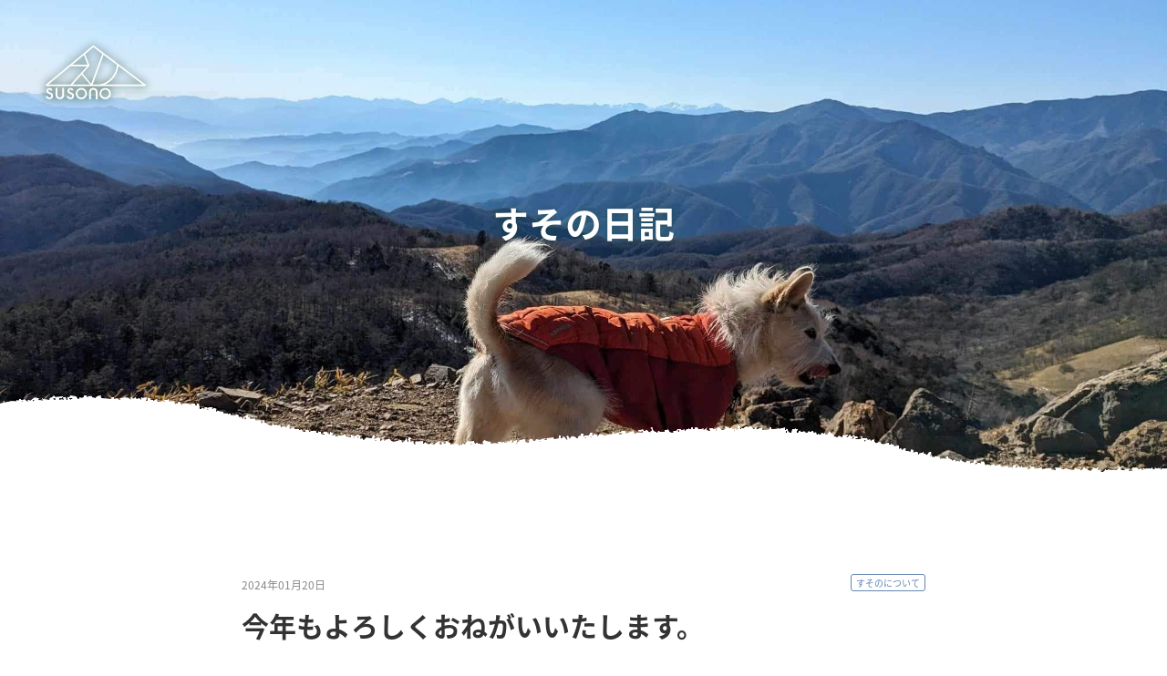

--- FILE ---
content_type: text/html; charset=UTF-8
request_url: http://www.susonookutama.com/01203522/
body_size: 6854
content:
<!DOCTYPE html>
<html lang="ja" prefix="og: http://ogp.me/ns#">
<head>
<meta charset="UTF-8">
<meta name="viewport" content="width=device-width,initial-scale=1.0,maximum-scale=1.0,user-scalable=0">
<meta http-equiv="X-UA-Compatible" content="IE=edge">
<meta name="format-detection" content="telephone=no">

<link rel="icon" type="image/vnd.microsoft.icon" href="http://www.susonookutama.com/wp-content/themes/susono/favicon.ico">
<link rel="stylesheet" href="http://www.susonookutama.com/wp-content/themes/susono/style.css">
<link rel="stylesheet" href="http://www.susonookutama.com/wp-content/themes/susono/css/slick.css">
<link rel="preconnect" href="https://fonts.gstatic.com">
<link rel="stylesheet" href="//fonts.googleapis.com/earlyaccess/notosansjapanese.css">
<script src="https://ajax.googleapis.com/ajax/libs/jquery/3.3.1/jquery.min.js"></script>
<script src="http://www.susonookutama.com/wp-content/themes/susono/js/vendor/infinite-scroll.pkgd.min.js"></script>
<script src="http://www.susonookutama.com/wp-content/themes/susono/js/vendor/slick.min.js"></script>
<script src="http://www.susonookutama.com/wp-content/themes/susono/js/init.js"></script>
<meta property="og:locale" content="ja_JP" />
<script type="application/ld+json">
[{"@context": "http://schema.org","@type": "NewsArticle","mainEntityOfPage": {"@type": "WebPage","@id": "http://www.susonookutama.com/01203522/"},"Image": "http://www.susonookutama.com/wp-content/uploads/2024/01/82DC42D4-9573-452B-A952-13C150F08459.jpeg","headline": "今年もよろしくおねがいいたします。","datePublished": "2024-01-20T13:13:28+09:00","description": "本年もよろしくお願いいたします。","publisher": {"@type": "Organization","name": "ぼちぼちアドベンチャーすその","logo": {"@type": "ImageObject","url": "http://www.susonookutama.com/wp-content/themes/susono/images/schema_logo.png"}},"author": {"@type": "Organization","name": "ぼちぼちアドベンチャーすその","image": "http://www.susonookutama.com/wp-content/themes/susono/images/schema_logo.png"}}]
</script>

		<!-- All in One SEO 4.5.7.3 - aioseo.com -->
		<title>今年もよろしくおねがいいたします。 - ぼちぼちアドベンチャー すその</title>
		<meta name="description" content="本年もよろしくお願いいたします。" />
		<meta name="robots" content="max-image-preview:large" />
		<link rel="canonical" href="http://www.susonookutama.com/01203522/" />
		<meta name="generator" content="All in One SEO (AIOSEO) 4.5.7.3" />
		<meta property="og:locale" content="ja_JP" />
		<meta property="og:site_name" content="ぼちぼちアドベンチャー すその" />
		<meta property="og:type" content="article" />
		<meta property="og:title" content="今年もよろしくおねがいいたします。 - ぼちぼちアドベンチャー すその" />
		<meta property="og:description" content="本年もよろしくお願いいたします。" />
		<meta property="og:url" content="http://www.susonookutama.com/01203522/" />
		<meta property="og:image" content="http://www.susonookutama.com/wp-content/uploads/2024/01/82DC42D4-9573-452B-A952-13C150F08459.jpeg" />
		<meta property="og:image:width" content="2016" />
		<meta property="og:image:height" content="1512" />
		<meta property="article:published_time" content="2024-01-20T04:13:28+00:00" />
		<meta property="article:modified_time" content="2024-01-30T23:49:23+00:00" />
		<meta name="twitter:card" content="summary_large_image" />
		<meta name="twitter:title" content="今年もよろしくおねがいいたします。 - ぼちぼちアドベンチャー すその" />
		<meta name="twitter:description" content="本年もよろしくお願いいたします。" />
		<meta name="twitter:image" content="http://www.susonookutama.com/wp-content/uploads/2024/01/82DC42D4-9573-452B-A952-13C150F08459.jpeg" />
		<script type="application/ld+json" class="aioseo-schema">
			{"@context":"https:\/\/schema.org","@graph":[{"@type":"BlogPosting","@id":"http:\/\/www.susonookutama.com\/01203522\/#blogposting","name":"\u4eca\u5e74\u3082\u3088\u308d\u3057\u304f\u304a\u306d\u304c\u3044\u3044\u305f\u3057\u307e\u3059\u3002 - \u307c\u3061\u307c\u3061\u30a2\u30c9\u30d9\u30f3\u30c1\u30e3\u30fc \u3059\u305d\u306e","headline":"\u4eca\u5e74\u3082\u3088\u308d\u3057\u304f\u304a\u306d\u304c\u3044\u3044\u305f\u3057\u307e\u3059\u3002","author":{"@id":"http:\/\/www.susonookutama.com\/author\/ota\/#author"},"publisher":{"@id":"http:\/\/www.susonookutama.com\/#organization"},"image":{"@type":"ImageObject","url":"http:\/\/www.susonookutama.com\/wp-content\/uploads\/2024\/01\/82DC42D4-9573-452B-A952-13C150F08459.jpeg","width":2016,"height":1512},"datePublished":"2024-01-20T13:13:28+09:00","dateModified":"2024-01-31T08:49:23+09:00","inLanguage":"ja","mainEntityOfPage":{"@id":"http:\/\/www.susonookutama.com\/01203522\/#webpage"},"isPartOf":{"@id":"http:\/\/www.susonookutama.com\/01203522\/#webpage"},"articleSection":"\u3059\u305d\u306e\u306b\u3064\u3044\u3066"},{"@type":"BreadcrumbList","@id":"http:\/\/www.susonookutama.com\/01203522\/#breadcrumblist","itemListElement":[{"@type":"ListItem","@id":"http:\/\/www.susonookutama.com\/#listItem","position":1,"name":"\u5bb6"}]},{"@type":"Organization","@id":"http:\/\/www.susonookutama.com\/#organization","name":"\u307c\u3061\u307c\u3061\u30a2\u30c9\u30d9\u30f3\u30c1\u30e3\u30fc \u3059\u305d\u306e","url":"http:\/\/www.susonookutama.com\/"},{"@type":"Person","@id":"http:\/\/www.susonookutama.com\/author\/ota\/#author","url":"http:\/\/www.susonookutama.com\/author\/ota\/","name":"ota","image":{"@type":"ImageObject","@id":"http:\/\/www.susonookutama.com\/01203522\/#authorImage","url":"http:\/\/1.gravatar.com\/avatar\/7d3263396219291b0a53275b19090428?s=96&d=mm&r=g","width":96,"height":96,"caption":"ota"}},{"@type":"WebPage","@id":"http:\/\/www.susonookutama.com\/01203522\/#webpage","url":"http:\/\/www.susonookutama.com\/01203522\/","name":"\u4eca\u5e74\u3082\u3088\u308d\u3057\u304f\u304a\u306d\u304c\u3044\u3044\u305f\u3057\u307e\u3059\u3002 - \u307c\u3061\u307c\u3061\u30a2\u30c9\u30d9\u30f3\u30c1\u30e3\u30fc \u3059\u305d\u306e","description":"\u672c\u5e74\u3082\u3088\u308d\u3057\u304f\u304a\u9858\u3044\u3044\u305f\u3057\u307e\u3059\u3002","inLanguage":"ja","isPartOf":{"@id":"http:\/\/www.susonookutama.com\/#website"},"breadcrumb":{"@id":"http:\/\/www.susonookutama.com\/01203522\/#breadcrumblist"},"author":{"@id":"http:\/\/www.susonookutama.com\/author\/ota\/#author"},"creator":{"@id":"http:\/\/www.susonookutama.com\/author\/ota\/#author"},"image":{"@type":"ImageObject","url":"http:\/\/www.susonookutama.com\/wp-content\/uploads\/2024\/01\/82DC42D4-9573-452B-A952-13C150F08459.jpeg","@id":"http:\/\/www.susonookutama.com\/01203522\/#mainImage","width":2016,"height":1512},"primaryImageOfPage":{"@id":"http:\/\/www.susonookutama.com\/01203522\/#mainImage"},"datePublished":"2024-01-20T13:13:28+09:00","dateModified":"2024-01-31T08:49:23+09:00"},{"@type":"WebSite","@id":"http:\/\/www.susonookutama.com\/#website","url":"http:\/\/www.susonookutama.com\/","name":"\u307c\u3061\u307c\u3061\u30a2\u30c9\u30d9\u30f3\u30c1\u30e3\u30fc \u3059\u305d\u306e","description":"\u3080\u308a\u3057\u306a\u3044\u3001\u304d\u308f\u3081\u306a\u3044\u3002\u3059\u305d\u306e\u3067\u307c\u3061\u307c\u3061\u30a2\u30c9\u30d9\u30f3\u30c1\u30e3\u30fc\u3002","inLanguage":"ja","publisher":{"@id":"http:\/\/www.susonookutama.com\/#organization"}}]}
		</script>
		<!-- All in One SEO -->

<script type="text/javascript">
/* <![CDATA[ */
window._wpemojiSettings = {"baseUrl":"https:\/\/s.w.org\/images\/core\/emoji\/14.0.0\/72x72\/","ext":".png","svgUrl":"https:\/\/s.w.org\/images\/core\/emoji\/14.0.0\/svg\/","svgExt":".svg","source":{"concatemoji":"http:\/\/www.susonookutama.com\/wp-includes\/js\/wp-emoji-release.min.js?ver=6.4.7"}};
/*! This file is auto-generated */
!function(i,n){var o,s,e;function c(e){try{var t={supportTests:e,timestamp:(new Date).valueOf()};sessionStorage.setItem(o,JSON.stringify(t))}catch(e){}}function p(e,t,n){e.clearRect(0,0,e.canvas.width,e.canvas.height),e.fillText(t,0,0);var t=new Uint32Array(e.getImageData(0,0,e.canvas.width,e.canvas.height).data),r=(e.clearRect(0,0,e.canvas.width,e.canvas.height),e.fillText(n,0,0),new Uint32Array(e.getImageData(0,0,e.canvas.width,e.canvas.height).data));return t.every(function(e,t){return e===r[t]})}function u(e,t,n){switch(t){case"flag":return n(e,"\ud83c\udff3\ufe0f\u200d\u26a7\ufe0f","\ud83c\udff3\ufe0f\u200b\u26a7\ufe0f")?!1:!n(e,"\ud83c\uddfa\ud83c\uddf3","\ud83c\uddfa\u200b\ud83c\uddf3")&&!n(e,"\ud83c\udff4\udb40\udc67\udb40\udc62\udb40\udc65\udb40\udc6e\udb40\udc67\udb40\udc7f","\ud83c\udff4\u200b\udb40\udc67\u200b\udb40\udc62\u200b\udb40\udc65\u200b\udb40\udc6e\u200b\udb40\udc67\u200b\udb40\udc7f");case"emoji":return!n(e,"\ud83e\udef1\ud83c\udffb\u200d\ud83e\udef2\ud83c\udfff","\ud83e\udef1\ud83c\udffb\u200b\ud83e\udef2\ud83c\udfff")}return!1}function f(e,t,n){var r="undefined"!=typeof WorkerGlobalScope&&self instanceof WorkerGlobalScope?new OffscreenCanvas(300,150):i.createElement("canvas"),a=r.getContext("2d",{willReadFrequently:!0}),o=(a.textBaseline="top",a.font="600 32px Arial",{});return e.forEach(function(e){o[e]=t(a,e,n)}),o}function t(e){var t=i.createElement("script");t.src=e,t.defer=!0,i.head.appendChild(t)}"undefined"!=typeof Promise&&(o="wpEmojiSettingsSupports",s=["flag","emoji"],n.supports={everything:!0,everythingExceptFlag:!0},e=new Promise(function(e){i.addEventListener("DOMContentLoaded",e,{once:!0})}),new Promise(function(t){var n=function(){try{var e=JSON.parse(sessionStorage.getItem(o));if("object"==typeof e&&"number"==typeof e.timestamp&&(new Date).valueOf()<e.timestamp+604800&&"object"==typeof e.supportTests)return e.supportTests}catch(e){}return null}();if(!n){if("undefined"!=typeof Worker&&"undefined"!=typeof OffscreenCanvas&&"undefined"!=typeof URL&&URL.createObjectURL&&"undefined"!=typeof Blob)try{var e="postMessage("+f.toString()+"("+[JSON.stringify(s),u.toString(),p.toString()].join(",")+"));",r=new Blob([e],{type:"text/javascript"}),a=new Worker(URL.createObjectURL(r),{name:"wpTestEmojiSupports"});return void(a.onmessage=function(e){c(n=e.data),a.terminate(),t(n)})}catch(e){}c(n=f(s,u,p))}t(n)}).then(function(e){for(var t in e)n.supports[t]=e[t],n.supports.everything=n.supports.everything&&n.supports[t],"flag"!==t&&(n.supports.everythingExceptFlag=n.supports.everythingExceptFlag&&n.supports[t]);n.supports.everythingExceptFlag=n.supports.everythingExceptFlag&&!n.supports.flag,n.DOMReady=!1,n.readyCallback=function(){n.DOMReady=!0}}).then(function(){return e}).then(function(){var e;n.supports.everything||(n.readyCallback(),(e=n.source||{}).concatemoji?t(e.concatemoji):e.wpemoji&&e.twemoji&&(t(e.twemoji),t(e.wpemoji)))}))}((window,document),window._wpemojiSettings);
/* ]]> */
</script>
<link rel="https://api.w.org/" href="http://www.susonookutama.com/wp-json/" /><link rel="alternate" type="application/json" href="http://www.susonookutama.com/wp-json/wp/v2/posts/3522" /><link rel="alternate" type="application/json+oembed" href="http://www.susonookutama.com/wp-json/oembed/1.0/embed?url=http%3A%2F%2Fwww.susonookutama.com%2F01203522%2F" />
<link rel="alternate" type="text/xml+oembed" href="http://www.susonookutama.com/wp-json/oembed/1.0/embed?url=http%3A%2F%2Fwww.susonookutama.com%2F01203522%2F&#038;format=xml" />
<link rel="icon" href="http://www.susonookutama.com/wp-content/uploads/2016/04/cropped-susonologo20160420-1-32x32.png" sizes="32x32" />
<link rel="icon" href="http://www.susonookutama.com/wp-content/uploads/2016/04/cropped-susonologo20160420-1-192x192.png" sizes="192x192" />
<link rel="apple-touch-icon" href="http://www.susonookutama.com/wp-content/uploads/2016/04/cropped-susonologo20160420-1-180x180.png" />
<meta name="msapplication-TileImage" content="http://www.susonookutama.com/wp-content/uploads/2016/04/cropped-susonologo20160420-1-270x270.png" />
</head>
<body ontouchstart="">
	<header class="header">
		<p class="logo"><a href="http://www.susonookutama.com/"><img src="http://www.susonookutama.com/wp-content/themes/susono/images/com_logo02.svg" alt="すその"></a></p>
		<div class="hamburger">
			<span></span>
		</div>
		<nav class="global_navi">
			<ul>
				<li><a href="http://www.susonookutama.com/about/">すそのについて</a></li>
				<li class="drop_down"><span>開催中のツアー</span>
					<ul>
						<li><a href="http://www.susonookutama.com/canoe/">カナディアンカヌー</a></li>
						<li><a href="http://www.susonookutama.com/sup/">SUP</a></li>
						<li><a href="http://www.susonookutama.com/special/">特別メニュー</a></li>
					</ul>
				</li>
				<li><a href="http://www.susonookutama.com/blog/">すその日記</a></li>
				<li class="contact"><span>お問い合わせ</span></li>
			</ul>
		</nav>
		<p class="lang_link"><span>JP</span><a href="https://translate.google.com/translate?sl=ja&tl=en&u=http://www.susonookutama.com/01203522/">EN</a></p>
	</header>
		
		<div class="com_main_visual" style="background-image: url(http://www.susonookutama.com/wp-content/uploads/2024/01/82DC42D4-9573-452B-A952-13C150F08459.jpeg);">
		<p class="logo"><a href="http://www.susonookutama.com/"><img src="http://www.susonookutama.com/wp-content/themes/susono/images/com_logo01.svg" alt="すその"></a></p>
		<h1 class="page_title">すその日記</h1>
		<div class="wave_line"></div>
	</div>
	<div class="sub_article_wrapper">
		<div class="article_heading">
			<p class="date">2024年01月20日</p>
			<p class="category"><a href="http://www.susonookutama.com/category/%e3%81%99%e3%81%9d%e3%81%ae%e3%81%ab%e3%81%a4%e3%81%84%e3%81%a6">すそのについて</a></p>
			<h1 class="page_title">今年もよろしくおねがいいたします。</h1>
		</div>
		<div class="article_contents">
			<p>本年もよろしくお願いいたします。</p>
<p><img decoding="async" src="http://www.susonookutama.com/wp-content/uploads/2024/01/82DC42D4-9573-452B-A952-13C150F08459.jpeg" alt="" width="2016" height="1512" class="alignnone size-full wp-image-3523" srcset="http://www.susonookutama.com/wp-content/uploads/2024/01/82DC42D4-9573-452B-A952-13C150F08459.jpeg 2016w, http://www.susonookutama.com/wp-content/uploads/2024/01/82DC42D4-9573-452B-A952-13C150F08459-300x225.jpeg 300w, http://www.susonookutama.com/wp-content/uploads/2024/01/82DC42D4-9573-452B-A952-13C150F08459-1024x768.jpeg 1024w, http://www.susonookutama.com/wp-content/uploads/2024/01/82DC42D4-9573-452B-A952-13C150F08459-768x576.jpeg 768w, http://www.susonookutama.com/wp-content/uploads/2024/01/82DC42D4-9573-452B-A952-13C150F08459-1536x1152.jpeg 1536w" sizes="(max-width: 2016px) 100vw, 2016px" /></p>
		</div>
				<div class="sns_share_list">
			<ul>
				<li class="fb"><a href="https://www.facebook.com/share.php?u=http://www.susonookutama.com/01203522/" target="_blank" rel="nofollow"><img src="http://www.susonookutama.com/wp-content/themes/susono/images/com_ic04.png" alt=""></a></li>
				<li class="tw"><a href="https://twitter.com/share?url=http://www.susonookutama.com/01203522/&amp;text=今年もよろしくおねがいいたします。%20%7c%20ぼちぼちアドベンチャー すその" target="_blank" rel="nofollow"><img src="http://www.susonookutama.com/wp-content/themes/susono/images/com_ic05.png" alt=""></a></li>
				<li class="hb"><a href="http://b.hatena.ne.jp/add?mode=confirm&amp;title=今年もよろしくおねがいいたします。%20%7c%20ぼちぼちアドベンチャー すその&amp;url=http://www.susonookutama.com/01203522/" target="_blank" rel="nofollow"><img src="http://www.susonookutama.com/wp-content/themes/susono/images/com_ic06.png" alt=""></a></li>
				<li class="nt"><a href="https://note.com/intent/post?url=http://www.susonookutama.com/01203522/" target="_blank" rel="nofollow"><img src="http://www.susonookutama.com/wp-content/themes/susono/images/com_ic07.png" alt=""></a></li>
				<li class="ln"><a href="https://social-plugins.line.me/lineit/share?url=http://www.susonookutama.com/01203522/" target="_blank" rel="nofollow"><img src="http://www.susonookutama.com/wp-content/themes/susono/images/com_ic08.png" alt=""></a></li>
			</ul>
		</div>
		<div class="latest_articles">
			<h2 class="heading"><span>同じトピックの最新記事</span></h2>
			<div class="wrapper">
												<article class="item">
					<a href="http://www.susonookutama.com/01203525/">
						<div class="thumbnail" style="background-image: url(http://www.susonookutama.com/wp-content/uploads/2024/01/A25F9AE8-D59B-43DF-A539-8F2179CA61E7-scaled.jpeg);"></div>
						<div class="info">
							<p class="date">2024年01月20日</p>
							<h3 class="title">ツアー料金を変更させていただきます。</h3>
						</div>
					</a>
				</article>
							</div>
		</div>
	</div>

	<footer class="footer">
		<div class="inquiry">
			<h2 class="heading">お問い合わせ</h2>
			<ul class="link_list">
				<li class="item"><a href="mailto:susonookutama@gmail.com?subject=%E3%80%90%E3%81%99%E3%81%9D%E3%81%AE%E3%80%91%E3%81%8A%E5%95%8F%E3%81%84%E5%90%88%E3%82%8F%E3%81%9B">メールでのお問い合わせ</a></li>
				<li class="item"><span>TEL : 070-3630-0900</span></li>
			</ul>
		</div>
		<div class="other_info">
			<ul class="sns_list">
				<li class="item fb"><a href="https://www.facebook.com/susonookutama/" target="_blank"><img src="http://www.susonookutama.com/wp-content/themes/susono/images/com_ic01.svg" alt=""></a></li>
				<li class="item tw"><a href="https://twitter.com/susonookutama/" target="_blank"><img src="http://www.susonookutama.com/wp-content/themes/susono/images/com_ic02.svg" alt=""></a></li>
				<li class="item ig"><a href="https://www.instagram.com/susonookutama/" target="_blank"><img src="http://www.susonookutama.com/wp-content/themes/susono/images/com_ic03.svg" alt=""></a></li>
			</ul>
			<p class="copyright">&copy; 2026 ぼちぼちアドベンチャー すその</p>
		</div>
	</footer>
<style id='wp-emoji-styles-inline-css' type='text/css'>

	img.wp-smiley, img.emoji {
		display: inline !important;
		border: none !important;
		box-shadow: none !important;
		height: 1em !important;
		width: 1em !important;
		margin: 0 0.07em !important;
		vertical-align: -0.1em !important;
		background: none !important;
		padding: 0 !important;
	}
</style>
<link rel='stylesheet' id='wp-block-library-css' href='http://www.susonookutama.com/wp-includes/css/dist/block-library/style.min.css?ver=6.4.7' type='text/css' media='all' />
<style id='classic-theme-styles-inline-css' type='text/css'>
/*! This file is auto-generated */
.wp-block-button__link{color:#fff;background-color:#32373c;border-radius:9999px;box-shadow:none;text-decoration:none;padding:calc(.667em + 2px) calc(1.333em + 2px);font-size:1.125em}.wp-block-file__button{background:#32373c;color:#fff;text-decoration:none}
</style>
<style id='global-styles-inline-css' type='text/css'>
body{--wp--preset--color--black: #000000;--wp--preset--color--cyan-bluish-gray: #abb8c3;--wp--preset--color--white: #ffffff;--wp--preset--color--pale-pink: #f78da7;--wp--preset--color--vivid-red: #cf2e2e;--wp--preset--color--luminous-vivid-orange: #ff6900;--wp--preset--color--luminous-vivid-amber: #fcb900;--wp--preset--color--light-green-cyan: #7bdcb5;--wp--preset--color--vivid-green-cyan: #00d084;--wp--preset--color--pale-cyan-blue: #8ed1fc;--wp--preset--color--vivid-cyan-blue: #0693e3;--wp--preset--color--vivid-purple: #9b51e0;--wp--preset--gradient--vivid-cyan-blue-to-vivid-purple: linear-gradient(135deg,rgba(6,147,227,1) 0%,rgb(155,81,224) 100%);--wp--preset--gradient--light-green-cyan-to-vivid-green-cyan: linear-gradient(135deg,rgb(122,220,180) 0%,rgb(0,208,130) 100%);--wp--preset--gradient--luminous-vivid-amber-to-luminous-vivid-orange: linear-gradient(135deg,rgba(252,185,0,1) 0%,rgba(255,105,0,1) 100%);--wp--preset--gradient--luminous-vivid-orange-to-vivid-red: linear-gradient(135deg,rgba(255,105,0,1) 0%,rgb(207,46,46) 100%);--wp--preset--gradient--very-light-gray-to-cyan-bluish-gray: linear-gradient(135deg,rgb(238,238,238) 0%,rgb(169,184,195) 100%);--wp--preset--gradient--cool-to-warm-spectrum: linear-gradient(135deg,rgb(74,234,220) 0%,rgb(151,120,209) 20%,rgb(207,42,186) 40%,rgb(238,44,130) 60%,rgb(251,105,98) 80%,rgb(254,248,76) 100%);--wp--preset--gradient--blush-light-purple: linear-gradient(135deg,rgb(255,206,236) 0%,rgb(152,150,240) 100%);--wp--preset--gradient--blush-bordeaux: linear-gradient(135deg,rgb(254,205,165) 0%,rgb(254,45,45) 50%,rgb(107,0,62) 100%);--wp--preset--gradient--luminous-dusk: linear-gradient(135deg,rgb(255,203,112) 0%,rgb(199,81,192) 50%,rgb(65,88,208) 100%);--wp--preset--gradient--pale-ocean: linear-gradient(135deg,rgb(255,245,203) 0%,rgb(182,227,212) 50%,rgb(51,167,181) 100%);--wp--preset--gradient--electric-grass: linear-gradient(135deg,rgb(202,248,128) 0%,rgb(113,206,126) 100%);--wp--preset--gradient--midnight: linear-gradient(135deg,rgb(2,3,129) 0%,rgb(40,116,252) 100%);--wp--preset--font-size--small: 13px;--wp--preset--font-size--medium: 20px;--wp--preset--font-size--large: 36px;--wp--preset--font-size--x-large: 42px;--wp--preset--spacing--20: 0.44rem;--wp--preset--spacing--30: 0.67rem;--wp--preset--spacing--40: 1rem;--wp--preset--spacing--50: 1.5rem;--wp--preset--spacing--60: 2.25rem;--wp--preset--spacing--70: 3.38rem;--wp--preset--spacing--80: 5.06rem;--wp--preset--shadow--natural: 6px 6px 9px rgba(0, 0, 0, 0.2);--wp--preset--shadow--deep: 12px 12px 50px rgba(0, 0, 0, 0.4);--wp--preset--shadow--sharp: 6px 6px 0px rgba(0, 0, 0, 0.2);--wp--preset--shadow--outlined: 6px 6px 0px -3px rgba(255, 255, 255, 1), 6px 6px rgba(0, 0, 0, 1);--wp--preset--shadow--crisp: 6px 6px 0px rgba(0, 0, 0, 1);}:where(.is-layout-flex){gap: 0.5em;}:where(.is-layout-grid){gap: 0.5em;}body .is-layout-flow > .alignleft{float: left;margin-inline-start: 0;margin-inline-end: 2em;}body .is-layout-flow > .alignright{float: right;margin-inline-start: 2em;margin-inline-end: 0;}body .is-layout-flow > .aligncenter{margin-left: auto !important;margin-right: auto !important;}body .is-layout-constrained > .alignleft{float: left;margin-inline-start: 0;margin-inline-end: 2em;}body .is-layout-constrained > .alignright{float: right;margin-inline-start: 2em;margin-inline-end: 0;}body .is-layout-constrained > .aligncenter{margin-left: auto !important;margin-right: auto !important;}body .is-layout-constrained > :where(:not(.alignleft):not(.alignright):not(.alignfull)){max-width: var(--wp--style--global--content-size);margin-left: auto !important;margin-right: auto !important;}body .is-layout-constrained > .alignwide{max-width: var(--wp--style--global--wide-size);}body .is-layout-flex{display: flex;}body .is-layout-flex{flex-wrap: wrap;align-items: center;}body .is-layout-flex > *{margin: 0;}body .is-layout-grid{display: grid;}body .is-layout-grid > *{margin: 0;}:where(.wp-block-columns.is-layout-flex){gap: 2em;}:where(.wp-block-columns.is-layout-grid){gap: 2em;}:where(.wp-block-post-template.is-layout-flex){gap: 1.25em;}:where(.wp-block-post-template.is-layout-grid){gap: 1.25em;}.has-black-color{color: var(--wp--preset--color--black) !important;}.has-cyan-bluish-gray-color{color: var(--wp--preset--color--cyan-bluish-gray) !important;}.has-white-color{color: var(--wp--preset--color--white) !important;}.has-pale-pink-color{color: var(--wp--preset--color--pale-pink) !important;}.has-vivid-red-color{color: var(--wp--preset--color--vivid-red) !important;}.has-luminous-vivid-orange-color{color: var(--wp--preset--color--luminous-vivid-orange) !important;}.has-luminous-vivid-amber-color{color: var(--wp--preset--color--luminous-vivid-amber) !important;}.has-light-green-cyan-color{color: var(--wp--preset--color--light-green-cyan) !important;}.has-vivid-green-cyan-color{color: var(--wp--preset--color--vivid-green-cyan) !important;}.has-pale-cyan-blue-color{color: var(--wp--preset--color--pale-cyan-blue) !important;}.has-vivid-cyan-blue-color{color: var(--wp--preset--color--vivid-cyan-blue) !important;}.has-vivid-purple-color{color: var(--wp--preset--color--vivid-purple) !important;}.has-black-background-color{background-color: var(--wp--preset--color--black) !important;}.has-cyan-bluish-gray-background-color{background-color: var(--wp--preset--color--cyan-bluish-gray) !important;}.has-white-background-color{background-color: var(--wp--preset--color--white) !important;}.has-pale-pink-background-color{background-color: var(--wp--preset--color--pale-pink) !important;}.has-vivid-red-background-color{background-color: var(--wp--preset--color--vivid-red) !important;}.has-luminous-vivid-orange-background-color{background-color: var(--wp--preset--color--luminous-vivid-orange) !important;}.has-luminous-vivid-amber-background-color{background-color: var(--wp--preset--color--luminous-vivid-amber) !important;}.has-light-green-cyan-background-color{background-color: var(--wp--preset--color--light-green-cyan) !important;}.has-vivid-green-cyan-background-color{background-color: var(--wp--preset--color--vivid-green-cyan) !important;}.has-pale-cyan-blue-background-color{background-color: var(--wp--preset--color--pale-cyan-blue) !important;}.has-vivid-cyan-blue-background-color{background-color: var(--wp--preset--color--vivid-cyan-blue) !important;}.has-vivid-purple-background-color{background-color: var(--wp--preset--color--vivid-purple) !important;}.has-black-border-color{border-color: var(--wp--preset--color--black) !important;}.has-cyan-bluish-gray-border-color{border-color: var(--wp--preset--color--cyan-bluish-gray) !important;}.has-white-border-color{border-color: var(--wp--preset--color--white) !important;}.has-pale-pink-border-color{border-color: var(--wp--preset--color--pale-pink) !important;}.has-vivid-red-border-color{border-color: var(--wp--preset--color--vivid-red) !important;}.has-luminous-vivid-orange-border-color{border-color: var(--wp--preset--color--luminous-vivid-orange) !important;}.has-luminous-vivid-amber-border-color{border-color: var(--wp--preset--color--luminous-vivid-amber) !important;}.has-light-green-cyan-border-color{border-color: var(--wp--preset--color--light-green-cyan) !important;}.has-vivid-green-cyan-border-color{border-color: var(--wp--preset--color--vivid-green-cyan) !important;}.has-pale-cyan-blue-border-color{border-color: var(--wp--preset--color--pale-cyan-blue) !important;}.has-vivid-cyan-blue-border-color{border-color: var(--wp--preset--color--vivid-cyan-blue) !important;}.has-vivid-purple-border-color{border-color: var(--wp--preset--color--vivid-purple) !important;}.has-vivid-cyan-blue-to-vivid-purple-gradient-background{background: var(--wp--preset--gradient--vivid-cyan-blue-to-vivid-purple) !important;}.has-light-green-cyan-to-vivid-green-cyan-gradient-background{background: var(--wp--preset--gradient--light-green-cyan-to-vivid-green-cyan) !important;}.has-luminous-vivid-amber-to-luminous-vivid-orange-gradient-background{background: var(--wp--preset--gradient--luminous-vivid-amber-to-luminous-vivid-orange) !important;}.has-luminous-vivid-orange-to-vivid-red-gradient-background{background: var(--wp--preset--gradient--luminous-vivid-orange-to-vivid-red) !important;}.has-very-light-gray-to-cyan-bluish-gray-gradient-background{background: var(--wp--preset--gradient--very-light-gray-to-cyan-bluish-gray) !important;}.has-cool-to-warm-spectrum-gradient-background{background: var(--wp--preset--gradient--cool-to-warm-spectrum) !important;}.has-blush-light-purple-gradient-background{background: var(--wp--preset--gradient--blush-light-purple) !important;}.has-blush-bordeaux-gradient-background{background: var(--wp--preset--gradient--blush-bordeaux) !important;}.has-luminous-dusk-gradient-background{background: var(--wp--preset--gradient--luminous-dusk) !important;}.has-pale-ocean-gradient-background{background: var(--wp--preset--gradient--pale-ocean) !important;}.has-electric-grass-gradient-background{background: var(--wp--preset--gradient--electric-grass) !important;}.has-midnight-gradient-background{background: var(--wp--preset--gradient--midnight) !important;}.has-small-font-size{font-size: var(--wp--preset--font-size--small) !important;}.has-medium-font-size{font-size: var(--wp--preset--font-size--medium) !important;}.has-large-font-size{font-size: var(--wp--preset--font-size--large) !important;}.has-x-large-font-size{font-size: var(--wp--preset--font-size--x-large) !important;}
.wp-block-navigation a:where(:not(.wp-element-button)){color: inherit;}
:where(.wp-block-post-template.is-layout-flex){gap: 1.25em;}:where(.wp-block-post-template.is-layout-grid){gap: 1.25em;}
:where(.wp-block-columns.is-layout-flex){gap: 2em;}:where(.wp-block-columns.is-layout-grid){gap: 2em;}
.wp-block-pullquote{font-size: 1.5em;line-height: 1.6;}
</style>
<link rel='stylesheet' id='contact-form-7-css' href='http://www.susonookutama.com/wp-content/plugins/contact-form-7/includes/css/styles.css?ver=5.9.2' type='text/css' media='all' />
<script type="text/javascript" src="http://www.susonookutama.com/wp-content/plugins/contact-form-7/includes/swv/js/index.js?ver=5.9.2" id="swv-js"></script>
<script type="text/javascript" id="contact-form-7-js-extra">
/* <![CDATA[ */
var wpcf7 = {"api":{"root":"http:\/\/www.susonookutama.com\/wp-json\/","namespace":"contact-form-7\/v1"}};
/* ]]> */
</script>
<script type="text/javascript" src="http://www.susonookutama.com/wp-content/plugins/contact-form-7/includes/js/index.js?ver=5.9.2" id="contact-form-7-js"></script>
</body>
</html>

--- FILE ---
content_type: text/css
request_url: http://www.susonookutama.com/wp-content/themes/susono/style.css
body_size: 6155
content:
/* 
html5doctor.com Reset Stylesheet
v1.6.1
Last Updated: 2010-09-17
Author: Richard Clark - http://richclarkdesign.com 
Twitter: @rich_clark
*/
html, body, div, span, object, iframe, h1, h2, h3, h4, h5, h6, p, blockquote, pre, abbr, address, cite, code, del, dfn, em, img, ins, kbd, q, samp, small, strong, sub, sup, var, b, i, dl, dt, dd, ol, ul, li, fieldset, form, label, legend, table, caption, tbody, tfoot, thead, tr, th, td, article, aside, canvas, summarys, figcaption, figure, footer, header, hgroup, menu, nav, section, summary, time, mark, audio, video {
  margin: 0;
  padding: 0;
  border: 0;
  outline: 0;
  font-size: 100%;
  vertical-align: baseline;
  background: transparent;
}
body {
  line-height: 1;
}
article, aside, summarys, figcaption, figure, footer, header, hgroup, menu, nav, section {
  display: block;
}
ul, ol {
  list-style: none;
}
blockquote, q {
  quotes: none;
}
blockquote:before, blockquote:after, q:before, q:after {
  content: "";
  content: none;
}
a {
  margin: 0;
  padding: 0;
  font-size: 100%;
  vertical-align: baseline;
  background: transparent;
}
/* change colours to suit your needs */
ins {
  background-color: #ff9;
  color: #000;
  text-decoration: none;
}
/* change colours to suit your needs */
mark {
  background-color: #ff9;
  color: #000;
  font-style: italic;
  font-weight: bold;
}
del {
  text-decoration: line-through;
}
abbr[title], dfn[title] {
  border-bottom: 1px dotted;
  cursor: help;
}
table {
  border-collapse: collapse;
  border-spacing: 0;
}
/* change border colour to suit your needs */
hr {
  display: block;
  height: 1px;
  border: 0;
  border-top: 1px solid #cccccc;
  margin: 1em 0;
  padding: 0;
}
input, select {
  vertical-align: middle;
}
/* addtional */
*, *::before, *::after {
  box-sizing: border-box;
}
*:focus {
  outline: none;
}
i {
  font-style: normal;
}
/*
Theme Name: Susono
Author: Kazuya Nishida
*/
/*=================================

	for Mobile

=================================*/
html {
  font-size: 62.5%;
}
body {
  position: relative;
  font-size: 1.5rem;
  font-family: Noto Sans Japanese, sans-serif;
  line-height: 1.8;
  color: #333;
  word-wrap: break-word;
}
body.fix {
  overflow: hidden;
}
a {
  text-decoration: none;
  color: #333;
}
img {
  width: 100%;
  height: auto;
  vertical-align: bottom;
}
/*=================================

	for tablet

=================================*/
@media screen and (min-width: 768px) {
  body {
    font-size: 1.6rem;
    line-height: 2;
  }
}
/*=================================

	for desktop

=================================*/
@media screen and (min-width: 769px) {
  body {
    min-width: 1100px;
  }
}
/*=================================

	for Mobile

=================================*/
.header {
  width: 100%;
  height: 60px;
  padding: 14px 20px 0;
  position: fixed;
  top: -60px;
  left: 0;
  background: url("http://www.susonookutama.com/wp-content/themes/susono/images/com_bg03.png") no-repeat center bottom /104% 60px;
  transition: all 0.2s linear;
  z-index: 9999;
}
.header.show {
  top: 0;
}
.header .logo {
  width: 52px;
}
.header .hamburger {
  width: 27px;
  height: 20px;
  position: absolute;
  top: 18px;
  right: 20px;
  z-index: 10001;
}
.header .hamburger span, .header .hamburger::before, .header .hamburger::after {
  display: block;
  width: 100%;
  height: 2px;
  margin: 0 auto;
  border-radius: 5px;
  position: absolute;
  left: 0;
  right: 0;
  background: #111;
  transition: all 0.2s linear;
  content: "";
}
.header .hamburger span {
  top: calc(50% - 1px);
}
.header .hamburger::before {
  top: 0;
}
.header .hamburger::after {
  bottom: 0;
}
.header .hamburger.on span {
  opacity: 0;
}
.header .hamburger.on::before {
  top: calc(50% - 1px);
  transform: rotate(45deg);
}
.header .hamburger.on::after {
  top: calc(50% - 1px);
  transform: rotate(-45deg);
}
.header .global_navi {
  display: none;
  width: 100%;
  height: 100%;
  position: fixed;
  top: 0;
  left: 0;
  background: #f5f5f4;
  z-index: 10000;
}
.header .global_navi ul {
  display: flex;
  height: 100%;
  flex-flow: column;
  justify-content: space-between;
  padding: 17vh 8vw 15vh 14vw;
}
.header .global_navi ul li {
  font-size: 2rem;
  font-weight: 700;
}
.header .global_navi ul li ul {
  display: block;
  height: auto;
  margin: 18px 0 0;
  padding: 0 0 0 20px;
}
.header .global_navi ul li ul li {
  margin: 18px 0 0;
  font-size: 1.6rem;
  font-weight: 400;
}
.header .lang_link {
  position: absolute;
  top: 18px;
  right: 70px;
  text-align: right;
  font-size: 1.2rem;
}
.header .lang_link span {
  margin: 0 8px 0 0;
  padding: 0 8px 0 0;
  position: relative;
}
.header .lang_link span::before {
  display: block;
  width: 1px;
  height: 100%;
  position: absolute;
  top: 0;
  right: 0;
  background: #333;
  content: "";
}
.header .lang_link a {
  color: #bbb;
}
/*=================================

	for Tablet

=================================*/
/*=================================

	for Desktop

=================================*/
@media screen and (min-width: 769px) {
  .header {
    height: 80px;
    padding: 12px 0 0;
    top: -80px;
    background-image: url("http://www.susonookutama.com/wp-content/themes/susono/images/com_bg02.png");
    background-size: 104% 80px;
  }
  .header .logo {
    width: 84px;
    position: absolute;
    top: 13px;
    left: 30px;
  }
  .header .hamburger {
    display: none;
  }
  .header .global_navi {
    display: block;
    width: auto;
    height: auto;
    padding: 0 140px 0 0;
    position: static;
    background: #fff;
  }
  .header .global_navi > ul > li > a, .header .global_navi > ul > li > span {
    display: inline-block;
    padding: 10px 0;
  }
  .header .global_navi ul {
    display: flex;
    height: auto;
    flex-flow: row;
    justify-content: end;
    padding: 0;
  }
  .header .global_navi ul li {
    margin: 0 0 0 60px;
    position: relative;
    font-size: 1.5rem;
    font-weight: 300;
  }
  .header .global_navi ul li:first-of-type {
    margin: 0;
  }
  .header .global_navi ul li.drop_down ul {
    display: none;
    width: 200px;
    height: auto;
    margin: 0;
    padding: 16px 0 30px;
    position: absolute;
    top: 34px;
    left: -48px;
    border-radius: 5px;
    background: #fff;
  }
  .header .global_navi ul li.drop_down ul.show {
    display: block;
  }
  .header .global_navi ul li.drop_down ul li {
    margin: 20px 0 0;
    text-align: center;
    font-size: 1.4rem;
  }
  .header .global_navi ul li a, .header .global_navi ul li span {
    cursor: pointer;
    transition: all 0.2s linear;
  }
  .header .global_navi ul li a:hover, .header .global_navi ul li span:hover {
    color: #52a4ed;
  }
  .header .lang_link {
    top: 24px;
    right: 30px;
    font-size: 1.3rem;
  }
  .header .lang_link a {
    transition: all 0.2s linear;
  }
  .header .lang_link a:hover {
    color: #333;
  }
}
/*=================================

	for Mobile

=================================*/
.footer {
  color: #3b3b3b;
  margin: 160px 0 0;
  padding: 125px 0 16px;
  position: relative;
  background: #f2ede9;
}
.footer::before {
  display: block;
  width: 100%;
  height: 48px;
  position: absolute;
  top: 0;
  left: 0;
  transform: scale(1, -1);
  background: url("http://www.susonookutama.com/wp-content/themes/susono/images/com_bg01.png'") no-repeat left top /104% 48px;
  content: "";
}
.footer .heading {
  font-size: 2.2rem;
  text-align: center;
}
.footer .link_list {
  margin: 42px 0 0;
}
.footer .link_list .item {
  text-align: center;
}
.footer .link_list .item + .item {
  margin: 20px 0 0;
}
.footer .link_list .item a, .footer .link_list .item span {
  display: inline-block;
  width: 68vw;
  border: 1px solid #3b3b3b;
  border-radius: 60px;
  padding: 13px 0;
  position: relative;
  text-align: center;
  font-size: 1.2rem;
  font-weight: 300;
}
.footer .other_info .sns_list {
  display: flex;
  justify-content: center;
  align-items: center;
  margin: 60px 0 0;
}
.footer .other_info .sns_list .item {
  margin: 0 13px;
}
.footer .other_info .sns_list .item img {
  height: 25px;
}
.footer .other_info .sns_list .item.tw img {
  height: 23px;
}
.footer .other_info .copyright {
  margin: 56px 0 0;
  text-align: center;
  font-size: 1rem;
}
/*=================================

	for Tablet

=================================*/
/*=================================

	for Desktop

=================================*/
@media screen and (min-width: 769px) {
  .footer {
    margin: 250px 0 0;
    padding: 200px 30px 35px;
  }
  .footer::before {
    height: 96px;
    background-image: url("http://www.susonookutama.com/wp-content/themes/susono/images/com_bg04.png");
    background-size: 103% 96px;
  }
  .footer .heading {
    font-size: 3rem;
  }
  .footer .link_list {
    display: flex;
    justify-content: center;
    margin: 55px 0 0;
  }
  .footer .link_list .item + .item {
    margin: 0 0 0 40px;
  }
  .footer .link_list .item a, .footer .link_list .item span {
    width: 310px;
    padding: 14px 0;
    font-size: 1.5rem;
    font-weight: 400;
    transition: all 0.2s linear;
  }
  .footer .link_list .item a:hover {
    background: #3b3b3b;
    color: #fff;
  }
  .footer .link_list .item a:hover::after {
    border-color: #fff;
  }
  .footer .other_info {
    display: flex;
    align-items: end;
    justify-content: space-between;
    margin: 90px 0 0;
  }
  .footer .other_info .sns_list {
    margin: 0;
  }
  .footer .other_info .sns_list .item a {
    transition: all 0.2s linear;
  }
  .footer .other_info .sns_list .item a:hover {
    opacity: 0.7;
  }
  .footer .other_info .copyright {
    margin: 0;
    line-height: 1;
    text-align: right;
    font-size: 1.2rem;
  }
}
/*=================================

	for Mobile

=================================*/
/* top page
------------------------------- */
.top_main_visual {
  height: 75vh;
  position: relative;
}
.top_main_visual .slider {
  width: 100%;
  height: 100%;
  position: relative;
  overflow: hidden;
  z-index: 0;
}
.top_main_visual .slider .item {
  width: 100%;
  height: 100%;
  background: center center /cover no-repeat;
  opacity: 0;
  transform: scale(1);
  transition: opacity 2s linear, transform 8.5s linear;
}
.top_main_visual .slider .item:first-child {
  opacity: 1;
}
.top_main_visual .slider .item:not(:first-child) {
  position: absolute;
  top: 0;
  left: 0;
}
.top_main_visual .slider .item.show {
  opacity: 1;
}
.top_main_visual .slider .item.zoom {
  transform: scale(1.1);
}
.top_main_visual .logo {
  width: 50px;
  position: absolute;
  top: 20px;
  left: 20px;
}
.top_main_visual .logo img {
  filter: drop-shadow(0 0 5px rgba(9, 52, 26, 0.7));
}
.top_main_visual .catch {
  display: flex;
  flex-flow: column;
  justify-content: center;
  position: absolute;
  top: calc(50% - 17vh);
  right: 0;
  left: 0;
  margin: 0 auto;
  font-size: 2.2rem;
  font-weight: 700;
  text-shadow: 0 0 10px rgba(9, 52, 26, 0.5);
  letter-spacing: 0.15em;
  writing-mode: vertical-rl;
  color: #fff;
}
.top_main_visual .catch p {
  margin: 0 20px;
}
.top_main_visual .wave_line {
  width: 100%;
  height: 100%;
  position: absolute;
  top: 0;
  left: 0;
  transform: scale(-1, 1);
  background: url("http://www.susonookutama.com/wp-content/themes/susono/images/com_bg01.png") no-repeat center bottom /104% 48px;
  z-index: 0;
}
.top_about {
  margin: 80px 0 0;
  padding: 0 20px;
}
.top_about .sentence p + p {
  margin: 35px 0 0;
}
.top_tour {
  margin: 80px 0 0;
  padding: 105px 0 115px;
  position: relative;
  background: #f5f5f4 url("http://www.susonookutama.com/wp-content/themes/susono/images/com_bg01.png") no-repeat left bottom /104% 48px;
}
.top_tour::before {
  display: block;
  width: 100%;
  height: 48px;
  position: absolute;
  top: 0;
  left: 0;
  transform: scale(-1, -1);
  background: url("http://www.susonookutama.com/wp-content/themes/susono/images/com_bg01.png") no-repeat left top /104% 48px;
  content: "";
}
.top_dairy {
  margin: 60px 0 0;
}
.top_dairy .com_diary_list .item {
  margin: 0 20px;
}
.top_dairy .top_dairy_btn {
  margin: 45px auto 0;
  text-align: center;
}
.top_dairy .top_dairy_btn a {
  display: inline-block;
  width: 62vw;
  border: 1px solid #333;
  border-radius: 60px;
  padding: 12px 0;
  position: relative;
  text-align: center;
  font-size: 1.1rem;
  font-weight: 300;
}
.top_dairy .top_dairy_btn a::after {
  width: 7px;
  height: 7px;
  margin: auto;
  border-right: 1px solid #333;
  border-top: 1px solid #333;
  position: absolute;
  top: 0;
  right: 20px;
  bottom: 0;
  transform: rotate(45deg);
  content: "";
}
/* about page
------------------------------- */
.sub_about_wrapper {
  margin: 75px 0 0;
}
.sub_about_wrapper .sub_about_lead {
  position: relative;
}
.sub_about_wrapper .sub_about_lead::before {
  display: block;
  width: 100%;
  height: 48px;
  position: absolute;
  top: 90px;
  left: 0;
  transform: scale(-1, -1);
  background: url("http://www.susonookutama.com/wp-content/themes/susono/images/com_bg01.png") no-repeat left top /104% 48px;
  content: "";
  z-index: 1;
}
.sub_about_wrapper .sub_about_lead::after {
  display: block;
  width: 100%;
  height: 120px;
  position: absolute;
  top: 90px;
  left: 0;
  background: #f5f5f4;
  content: "";
  z-index: 0;
}
.sub_about_wrapper .sub_about_lead .catch {
  display: flex;
  flex-flow: column;
  justify-content: center;
  position: relative;
  width: 100%;
  font-size: 2.2rem;
  font-weight: 700;
  letter-spacing: 0.15em;
  writing-mode: vertical-rl;
  z-index: 2;
}
.sub_about_wrapper .sub_about_lead .catch p {
  margin: 0 20px;
}
.sub_about_wrapper .sub_about_lead .sentence {
  padding: 55px 20px 105px;
  background: #f5f5f4 url("http://www.susonookutama.com/wp-content/themes/susono/images/com_bg01.png") no-repeat left bottom /104% 48px;
}
.sub_about_wrapper .sub_about_lead .sentence p + p {
  margin: 35px 0 0;
}
.sub_about_wrapper .sub_about_colum {
  margin: 70px 0 0;
}
.sub_about_wrapper .sub_about_colum .block {
  padding: 0 20px;
}
.sub_about_wrapper .sub_about_colum .block + .block {
  margin: 95px 0 0;
}
.sub_about_wrapper .sub_about_colum .block .pic {
  position: relative;
}
.sub_about_wrapper .sub_about_colum .block .pic .pic_list {
  height: calc((100vw - 20px * 2) / 4 * 3);
}
.sub_about_wrapper .sub_about_colum .block .pic .pic_list .item {
  width: calc(100vw - 20px * 2);
  height: calc((100vw - 20px * 2) / 4 * 3);
}
.sub_about_wrapper .sub_about_colum .block .pic .wave_line {
  width: 100%;
  height: 100%;
  position: absolute;
  top: 0;
  left: 0;
  transform: scale(-1, 1);
  background: url("http://www.susonookutama.com/wp-content/themes/susono/images/com_bg01.png") no-repeat center bottom /104% 48px;
  z-index: 0;
}
.sub_about_wrapper .sub_about_colum .block .text {
  margin: 15px 0 0;
}
.sub_about_wrapper .sub_about_colum .block .text .heading {
  margin: 0 0 28px;
  line-height: 1.5;
  font-size: 2.2rem;
  font-weight: 700;
}
.sub_about_wrapper .sub_tour_list {
  margin: 120px 0 0;
}
/* tour page
------------------------------- */
.sub_tour_wrapper {
  padding: 0 20px;
  margin: 50px 0 0;
}
.sub_tour_wrapper .sub_tour_intro .description {
  margin: 0 0 40px;
}
.sub_tour_wrapper .sub_tour_intro .description p + p {
  margin: 35px 0 0;
}
.sub_tour_wrapper .sub_tour_detail, .sub_tour_wrapper .sub_tour_apply {
  margin: 120px 0 0;
}
.sub_tour_wrapper .note {
  margin: 30px 0 0;
  padding: 0 0 0 1em;
  text-indent: -1em;
}
/* diary page
------------------------------- */
.sub_diary_wrapper, .sub_article_wrapper {
  margin: 50px 0 0;
  padding: 0 20px;
}
.sub_article_wrapper .article_heading {
  margin: 0 0 35px;
  position: relative;
}
.sub_article_wrapper .article_heading .date {
  font-size: 1.2rem;
  color: #888;
}
.sub_article_wrapper .article_heading .category {
  position: absolute;
  top: 0;
  right: 0;
}
.sub_article_wrapper .article_heading .category a {
  display: block;
  border: 1px solid #6186b1;
  border-radius: 3px;
  padding: 0 5px;
  line-height: 1.7;
  font-size: 1rem;
  color: #6186b1;
}
.sub_article_wrapper .article_heading .page_title {
  margin: 10px 0 0;
  line-height: 1.5;
  font-size: 2rem;
  font-weight: 700;
}
.sub_article_wrapper .article_contents > h2 {
  margin: 70px 0 0;
  border-radius: 5px;
  padding: 16px 15px;
  line-height: 1.5;
  font-size: 1.8rem;
  background: #f5f5f4;
}
.sub_article_wrapper .article_contents > h3 {
  margin: 70px 0 0;
  border-bottom: 1px solid #707070;
  padding: 0 5px 6px;
  font-size: 1.7rem;
}
.sub_article_wrapper .article_contents > p {
  margin: 35px 0 0;
}
.sub_article_wrapper .article_contents p > img {
  margin: 35px 0 -10px;
  border-radius: 5px;
}
.sub_article_wrapper .article_contents > h2 + p > img, .sub_article_wrapper .article_contents > h3 + p > img {
  margin-top: 0;
}
.sub_article_wrapper .sns_share_list {
  margin: 75px 0 0;
  border-top: 1px solid #ddd;
  border-bottom: 1px solid #ddd;
  padding: 50px 0;
}
.sub_article_wrapper .sns_share_list ul {
  display: flex;
  justify-content: center;
  align-items: center;
}
.sub_article_wrapper .sns_share_list ul li {
  margin: 0 15px;
}
.sub_article_wrapper .sns_share_list ul li a {
  display: block;
}
.sub_article_wrapper .sns_share_list ul li a img {
  width: auto;
  height: 23px;
}
.sub_article_wrapper .sns_share_list ul li.fb img {
  height: 25px;
}
.sub_article_wrapper .sns_share_list ul li.tw img {
  height: 21px;
}
.sub_article_wrapper .latest_articles {
  margin: 94px 0 0;
}
.sub_article_wrapper .latest_articles .heading {
  text-align: center;
  font-size: 2rem;
}
.sub_article_wrapper .latest_articles .wrapper {
  margin: 36px 0 0;
}
.sub_article_wrapper .latest_articles .wrapper .item + .item {
  margin: 20px 0 0;
}
.sub_article_wrapper .latest_articles .wrapper .item a {
  display: flex;
  justify-content: space-between;
}
.sub_article_wrapper .latest_articles .wrapper .item a .thumbnail {
  width: 39%;
  height: calc((100vw - 20px * 2) * 0.39 / 3 * 2);
  border-radius: 5px;
  background: no-repeat center center /cover;
}
.sub_article_wrapper .latest_articles .wrapper .item a .info {
  width: calc(61% - 10px);
}
.sub_article_wrapper .latest_articles .wrapper .item a .info .date {
  line-height: 1.5;
  font-size: 1.1rem;
  color: #888;
}
.sub_article_wrapper .latest_articles .wrapper .item a .info .title {
  margin: 6px 0 0;
  font-weight: 500;
  line-height: 1.4;
}
/* inquiry page
------------------------------- */
.sub_inquiry_wrapper {
  margin: 50px 0 0;
  padding: 0 20px;
}
.sub_inquiry_wrapper .description {
  margin: 0 0 30px;
}
/* submit_form
------------------------------- */
.com_submit_form {
  margin: 50px 0 0;
}
.com_submit_form > *:first-child {
  margin: 0 !important;
}
.com_submit_form form {
  position: relative;
}
.com_submit_form form p {
  margin: 45px 0 0;
  font-size: 1.6rem;
}
.com_submit_form form p:first-child {
  margin: 0;
}
.com_submit_form form .required {
  margin: 0 0 0 8px;
  border-radius: 10px;
  padding: 2px 6px;
  position: relative;
  top: -2px;
  background-color: #6186b1;
  font-size: 1rem;
  color: #fff;
}
.com_submit_form form .example {
  margin: 10px 0 0;
  font-size: 1.3rem;
  color: #888;
}
.com_submit_form form input[type="text"], .com_submit_form form input[type="email"], .com_submit_form form input[type="url"], .com_submit_form form input[type="tel"], .com_submit_form form input[type="date"], .com_submit_form form input[type="number"], .com_submit_form form textarea, .com_submit_form form select {
  width: 100%;
  margin: 5px 0 0;
  border: 1px solid #707070;
  border-radius: 5px;
  padding: 10px;
  font-size: 1.6rem;
}
.com_submit_form form input[type="checkbox"] {
  margin: 0;
  vertical-align: text-top;
}
.com_submit_form form input[type="radio"] {
  vertical-align: middle;
}
.com_submit_form form input:not([type="checkbox"]):not([type="radio"]):not([type="date"]), .com_submit_form form textarea {
  -webkit-appearance: none;
}
.com_submit_form form .wpcf7-list-item {
  margin: 0 2em 0 0;
}
.com_submit_form form .submit_btn {
  width: 65%;
  margin: 70px auto 0;
}
.com_submit_form form .submit_btn input {
  display: inline-block;
  width: 100%;
  border: none;
  border-radius: 50px;
  padding: 14px 0;
  text-align: center;
  font-size: 1.2rem;
  color: #fff;
  background: #6186b1;
}
.com_submit_form form .submit_btn .ajax-loader {
  margin: 0 auto;
  position: absolute;
  bottom: -40px;
  left: 0;
  right: 0;
}
.com_submit_form form .wpcf7-not-valid-tip {
  display: block;
  margin: 6px 0 0;
  font-size: 1.3rem;
  color: #f00;
}
.com_submit_form form.invalid .wpcf7-response-output, .com_submit_form form.spam .wpcf7-response-output, .com_submit_form form.sent .wpcf7-response-output {
  width: 100%;
  margin: 40px 0 0;
  padding: 20px;
  font-size: 1.3rem;
}
.com_submit_form form.invalid .wpcf7-validation-errors, .com_submit_form form.invalid .wpcf7-spam-blocked, .com_submit_form form.spam .wpcf7-validation-errors, .com_submit_form form.spam .wpcf7-spam-blocked, .com_submit_form form.sent .wpcf7-validation-errors, .com_submit_form form.sent .wpcf7-spam-blocked {
  border: 1px solid #f00;
  color: #f00;
}
.com_submit_form form.invalid .wpcf7-mail-sent-ok, .com_submit_form form.spam .wpcf7-mail-sent-ok, .com_submit_form form.sent .wpcf7-mail-sent-ok {
  border: 1px solid #3c3;
}
.com_submit_form form.sent .continue {
  display: block !important;
}
.com_submit_form form .continue {
  display: none;
  text-align: center;
  font-weight: normal;
}
.wpcf7 .screen-reader-response {
  display: none;
}
/* components
------------------------------- */
.com_main_visual {
  display: flex;
  justify-content: center;
  align-items: center;
  height: 290px;
  position: relative;
  background: no-repeat center center /cover;
}
.com_main_visual .logo {
  width: 50px;
  position: absolute;
  top: 20px;
  left: 20px;
  z-index: 1;
}
.com_main_visual .logo img {
  filter: drop-shadow(0 0 5px #09341a);
}
.com_main_visual .page_title {
  margin: 0 0 20px;
  font-size: 2.4rem;
  text-shadow: 0 0 10px rgba(9, 52, 26, 0.5);
  font-weight: 700;
  color: #fff;
}
.com_main_visual .wave_line {
  width: 100%;
  height: 100%;
  position: absolute;
  top: 0;
  left: 0;
  transform: scale(-1, 1);
  background: url("http://www.susonookutama.com/wp-content/themes/susono/images/com_bg01.png") no-repeat center bottom /104% 48px;
  z-index: 0;
}
.com_heading01 {
  margin: 0 0 42px;
  text-align: center;
  font-size: 2.2rem;
  font-weight: 700;
}
.com_btn01 {
  margin: 45px auto 0;
  text-align: center;
}
.com_btn01 a {
  display: inline-block;
  width: 62vw;
  border: 1px solid #333;
  border-radius: 60px;
  padding: 12px 0;
  position: relative;
  text-align: center;
  font-size: 1.1rem;
  font-weight: 300;
}
.com_btn01 a::after {
  width: 7px;
  height: 7px;
  margin: auto;
  border-right: 1px solid #333;
  border-top: 1px solid #333;
  position: absolute;
  top: 0;
  right: 20px;
  bottom: 0;
  transform: rotate(45deg);
  content: "";
}
.com_btn02 {
  margin: 65px auto 0;
  text-align: center;
}
.com_btn02 a {
  display: inline-block;
  width: 100%;
  border-radius: 60px;
  padding: 16px 0;
  position: relative;
  text-align: center;
  font-size: 1.2rem;
  font-weight: 400;
  background: #6186b1;
  color: #fff;
}
.com_btn02 a::after {
  width: 7px;
  height: 7px;
  margin: auto;
  border-right: 1px solid #fff;
  border-top: 1px solid #fff;
  position: absolute;
  top: 0;
  right: 20px;
  bottom: 0;
  transform: rotate(45deg);
  content: "";
}
.com_def_list dl {
  border-bottom: 1px solid #e1e1e1;
}
.com_def_list dl:first-of-type {
  border-top: 1px solid #e1e1e1;
}
.com_def_list dl dt {
  padding: 15px 10px;
  text-align: center;
  font-weight: 400;
  background: #f5f5f4;
}
.com_def_list dl dd {
  padding: 20px 10px;
}
.com_def_list dl dd span {
  font-size: 1.3rem;
}
.com_def_list dl dd span a {
  color: #52a4ed;
}
.link_txt {
  color: #52a4ed;
}
.com_main_visual {
  display: flex;
  justify-content: center;
  align-items: center;
  height: 290px;
  position: relative;
  background: no-repeat center center /cover;
}
.com_main_visual .logo {
  width: 50px;
  position: absolute;
  top: 20px;
  left: 20px;
}
.com_main_visual .logo img {
  filter: drop-shadow(0 0 5px #09341a);
}
.com_main_visual .page_title {
  margin: 0 0 20px;
  font-size: 2.4rem;
  text-shadow: 0 0 10px rgba(9, 52, 26, 0.5);
  font-weight: 700;
  color: #fff;
}
.com_main_visual .wave_line {
  width: 100%;
  height: 100%;
  position: absolute;
  top: 0;
  left: 0;
  transform: scale(-1, 1);
  background: url("http://www.susonookutama.com/wp-content/themes/susono/images/com_bg01.png") no-repeat center bottom /104% 48px;
  z-index: 0;
}
.com_tour_list {
  margin: 42px 0 0;
  padding: 0 20px;
}
.com_tour_list .item + .item {
  margin: 5px 0 0;
}
.com_tour_list .item a {
  display: block;
  border-radius: 5px;
  overflow: hidden;
}
.com_tour_list .item a .block {
  padding: 58px 40px 62px;
  position: relative;
  background: no-repeat center center /cover;
  text-shadow: 0 0 10px rgba(9, 52, 26, 0.6);
  color: #fff;
}
.com_tour_list .item a .block::before {
  width: 100%;
  height: 100%;
  position: absolute;
  top: 0;
  left: 0;
  background: #000;
  opacity: 0.25;
  content: "";
  z-index: 0;
}
.com_tour_list .item a .block h3 {
  margin: 0 0 15px;
  text-align: center;
  font-size: 2rem;
  font-weight: 700;
  position: relative;
  z-index: 1;
}
.com_tour_list .item a .block p {
  font-size: 1.2rem;
  font-weight: 500;
  position: relative;
  z-index: 1;
}
.com_diary_list {
  margin: 0 0 70px;
}
.com_diary_list .item {
  margin: 60px 0 0;
}
.com_diary_list .item .thumbnail {
  width: calc(100vw - 20px * 2);
  height: calc((100vw - 20px * 2) / 3 * 2);
  border-radius: 5px;
  background: no-repeat center center /cover;
}
.com_diary_list .item .sub_info {
  position: relative;
  margin: 14px 0 10px;
}
.com_diary_list .item .sub_info .date {
  font-size: 1.2rem;
  color: #888;
}
.com_diary_list .item .sub_info .category {
  position: absolute;
  top: 0;
  right: 0;
  border: 1px solid #6186b1;
  border-radius: 3px;
  padding: 0 5px;
  line-height: 1.7;
  font-size: 1rem;
  color: #6186b1;
}
.com_diary_list .item .title {
  line-height: 1.5;
  font-weight: 400;
}
.pic_fade_slider {
  height: calc((100vw - 20px * 2) / 3 * 2);
  position: relative;
}
.pic_fade_slider .item {
  width: calc(100vw - 20px * 2);
  height: calc((100vw - 20px * 2) / 3 * 2);
  border-radius: 5px;
  position: absolute;
  top: 0;
  left: 0;
  background: no-repeat center center /cover;
  opacity: 0;
  z-index: 0;
  transition: opacity 1s linear;
}
.pic_fade_slider .item.show {
  opacity: 1;
  z-index: 0;
}
/*=================================

	for Tablet

=================================*/
@media screen and (min-width: 768px) {
  /* top page
------------------------------- */
  /* contents
------------------------------- */
  /* submit_form
------------------------------- */
  /* components
------------------------------- */
  .submit_form form p {
    margin: 60px 0 0;
    font-size: 1.8rem;
  }
}
/*=================================

	for Desktop

=================================*/
@media screen and (min-width: 769px) {
  /* top page
------------------------------- */
  /* about page
------------------------------- */
  /* tour page
------------------------------- */
  /* diary page
------------------------------- */
  /* inquiry page
------------------------------- */
  /* submit_form
------------------------------- */
  /* components
------------------------------- */
  .top_main_visual {
    height: 98vh;
  }
  .top_main_visual .logo {
    width: 110px;
    top: 50px;
    left: 50px;
  }
  .top_main_visual .catch {
    top: 100px;
    right: 100px;
    left: auto;
    font-size: 3.4rem;
    font-weight: 700;
  }
  .top_main_visual .catch p {
    margin: 0;
  }
  .top_main_visual .catch p:first-of-type {
    margin: 0 0 0 50px;
  }
  .top_main_visual .catch p:first-of-type br {
    display: none;
  }
  .top_main_visual .wave_line {
    background-image: url("http://www.susonookutama.com/wp-content/themes/susono/images/com_bg04.png");
    background-size: 103% 96px;
  }
  .top_about {
    margin: 140px 0 0;
    padding: 0 60px;
  }
  .top_about .sentence {
    text-align: center;
  }
  .top_tour {
    margin: 135px 0 0;
    padding: 195px 0 215px;
    background-image: url("http://www.susonookutama.com/wp-content/themes/susono/images/com_bg04.png");
    background-size: 103% 96px;
  }
  .top_tour::before {
    height: 96px;
    background-image: url("http://www.susonookutama.com/wp-content/themes/susono/images/com_bg04.png");
    background-size: 103% 96px;
  }
  .top_dairy {
    width: 1050px;
    margin: 98px auto 0;
    position: relative;
  }
  .top_dairy .com_diary_list .item {
    margin: 0 30px 0 0;
  }
  .top_dairy .top_dairy_btn {
    margin: 0;
    position: absolute;
    top: 19px;
    right: 0;
    text-align: left;
  }
  .top_dairy .top_dairy_btn a {
    width: auto;
    border: none;
    border-radius: 0;
    padding: 0 18px 0 0;
    text-align: right;
    font-size: 1.6rem;
    transition: all 0.2s linear;
  }
  .top_dairy .top_dairy_btn a::after {
    width: 8px;
    height: 8px;
    right: 2px;
    transition: all 0.2s linear;
  }
  .top_dairy .top_dairy_btn a:hover {
    color: #52a4ed;
  }
  .top_dairy .top_dairy_btn a:hover::after {
    border-color: #52a4ed;
  }
  .sub_about_wrapper {
    margin: 100px 0 0;
  }
  .sub_about_wrapper .sub_about_lead {
    display: flex;
    flex-flow: row-reverse;
    justify-content: center;
  }
  .sub_about_wrapper .sub_about_lead::before, .sub_about_wrapper .sub_about_lead::after {
    display: none;
  }
  .sub_about_wrapper .sub_about_lead .catch {
    width: auto;
    font-size: 3rem;
    z-index: 2;
  }
  .sub_about_wrapper .sub_about_lead .catch p {
    margin: 0;
  }
  .sub_about_wrapper .sub_about_lead .catch p:first-of-type {
    margin: 0 0 0 40px;
  }
  .sub_about_wrapper .sub_about_lead .catch p:first-of-type br, .sub_about_wrapper .sub_about_lead .catch p:nth-of-type(2) br:first-of-type {
    display: none;
  }
  .sub_about_wrapper .sub_about_lead .sentence {
    width: 550px;
    margin: 0 120px 0 0;
    padding: 0;
    position: relative;
    background: none;
    z-index: 2;
  }
  .sub_about_wrapper .sub_about_colum {
    margin: -130px auto 0;
    padding: 255px 60px 275px;
    position: relative;
    background: #f5f5f4;
  }
  .sub_about_wrapper .sub_about_colum::before, .sub_about_wrapper .sub_about_colum::after {
    display: block;
    width: 100%;
    height: 96px;
    position: absolute;
    left: 0;
    background: url("http://www.susonookutama.com/wp-content/themes/susono/images/com_bg04.png") no-repeat left top /103% 96px;
    content: "";
  }
  .sub_about_wrapper .sub_about_colum::before {
    top: 0;
    transform: scale(-1, -1);
  }
  .sub_about_wrapper .sub_about_colum::after {
    bottom: 0;
    transform: scale(1, 1);
  }
  .sub_about_wrapper .sub_about_colum .block {
    display: flex;
    flex-flow: row-reverse;
    justify-content: space-between;
    max-width: 1220px;
    margin-left: auto;
    margin-right: auto;
    padding: 0;
  }
  .sub_about_wrapper .sub_about_colum .block + .block {
    margin: 180px 0 0;
  }
  .sub_about_wrapper .sub_about_colum .block:nth-child(even) {
    flex-flow: row;
  }
  .sub_about_wrapper .sub_about_colum .block .pic {
    width: 53%;
  }
  .sub_about_wrapper .sub_about_colum .block .pic .pic_list {
    width: 100%;
    height: calc(((100vw - 60px - 120px) * 0.53) / 3 * 2);
    max-height: 450px;
  }
  .sub_about_wrapper .sub_about_colum .block .pic .pic_list .item {
    width: 100%;
    height: calc(((100vw - 120px) * 0.53) / 3 * 2);
    max-height: 440px;
  }
  .sub_about_wrapper .sub_about_colum .block .pic .wave_line {
    display: none;
  }
  .sub_about_wrapper .sub_about_colum .block .text {
    width: calc(47% - 60px);
    margin: 0;
  }
  .sub_about_wrapper .sub_about_colum .block .text .heading {
    margin: 0 0 42px;
    font-size: 3rem;
  }
  .sub_tour_wrapper {
    width: 750px;
    padding: 0;
    margin: 100px auto 0;
  }
  .sub_tour_wrapper .sub_tour_intro .description {
    margin: 0 0 68px;
  }
  .sub_tour_wrapper .sub_tour_detail, .sub_tour_wrapper .sub_tour_apply {
    margin: 185px 0 0;
  }
  .sub_diary_wrapper, .sub_article_wrapper {
    padding: 0;
    margin: 100px auto 0;
  }
  .sub_diary_wrapper {
    width: 1050px;
  }
  .sub_article_wrapper {
    width: 750px;
  }
  .sub_article_wrapper .article_heading {
    margin: 0 0 75px;
  }
  .sub_article_wrapper .article_heading .category a {
    transition: all 0.2s linear;
  }
  .sub_article_wrapper .article_heading .category a:hover {
    background: #6186b1;
    color: #fff;
  }
  .sub_article_wrapper .article_heading .page_title {
    font-size: 3rem;
  }
  .sub_article_wrapper .article_contents > h2 {
    margin: 76px 0 0;
    padding: 16px 20px;
    font-size: 2.2rem;
  }
  .sub_article_wrapper .article_contents > h3 {
    padding: 0 8px 6px;
    font-size: 1.8rem;
  }
  .sub_article_wrapper .sns_share_list {
    margin: 100px 0 0;
  }
  .sub_article_wrapper .sns_share_list ul li {
    margin: 0 20px;
  }
  .sub_article_wrapper .sns_share_list ul li a {
    transition: all 0.2s linear;
  }
  .sub_article_wrapper .sns_share_list ul li a img {
    height: 28px;
  }
  .sub_article_wrapper .sns_share_list ul li a:hover {
    opacity: 0.7;
  }
  .sub_article_wrapper .sns_share_list ul li.fb img {
    height: 30px;
  }
  .sub_article_wrapper .sns_share_list ul li.tw img {
    height: 26px;
  }
  .sub_article_wrapper .latest_articles .heading {
    font-size: 2.5rem;
  }
  .sub_article_wrapper .latest_articles .wrapper {
    display: flex;
    flex-flow: row wrap;
    justify-content: start;
    margin: 46px 0 0;
  }
  .sub_article_wrapper .latest_articles .wrapper .item {
    width: calc((100% - 40px) / 3);
    margin: 0 20px 0 0;
  }
  .sub_article_wrapper .latest_articles .wrapper .item + .item {
    margin: 0 20px 0 0;
  }
  .sub_article_wrapper .latest_articles .wrapper .item + .item:nth-child(3n) {
    margin: 0;
  }
  .sub_article_wrapper .latest_articles .wrapper .item a {
    display: block;
  }
  .sub_article_wrapper .latest_articles .wrapper .item a:hover .thumbnail {
    opacity: 0.8;
  }
  .sub_article_wrapper .latest_articles .wrapper .item a:hover .info .date {
    color: #52a4ed;
  }
  .sub_article_wrapper .latest_articles .wrapper .item a:hover .title {
    color: #52a4ed;
  }
  .sub_article_wrapper .latest_articles .wrapper .item a .thumbnail {
    width: 100%;
    height: calc((750px - 40px) / 3 / 3 * 2);
    transition: all 0.2s linear;
  }
  .sub_article_wrapper .latest_articles .wrapper .item a .info {
    width: 100%;
    margin: 14px 0 5px;
  }
  .sub_article_wrapper .latest_articles .wrapper .item a .info .date {
    transition: all 0.2s linear;
  }
  .sub_article_wrapper .latest_articles .wrapper .item a .title {
    font-size: 1.4rem;
    transition: all 0.2s linear;
  }
  .sub_inquiry_wrapper {
    width: 750px;
    padding: 0;
    margin: 100px auto 0;
  }
  .sub_inquiry_wrapper .description {
    margin: 0 0 94px;
  }
  .com_submit_form form input[type="text"], .com_submit_form form input[type="email"], .com_submit_form form input[type="url"], .com_submit_form form input[type="tel"], .com_submit_form form input[type="date"], .com_submit_form form input[type="number"], .com_submit_form form textarea, .com_submit_form form select {
    padding: 12px;
  }
  .com_submit_form form .submit_btn {
    width: 300px;
  }
  .com_submit_form form .submit_btn input {
    padding: 18px 0;
    font-size: 1.4rem;
    cursor: pointer;
    transition: all 0.2s linear;
  }
  .com_submit_form form .submit_btn:hover input {
    background: #2b4664;
  }
  .com_main_visual {
    height: 530px;
  }
  .com_main_visual .logo {
    width: 110px;
    top: 50px;
    left: 50px;
  }
  .com_main_visual .page_title {
    margin: 0 0 40px;
    font-size: 4rem;
  }
  .com_main_visual .wave_line {
    background-image: url("http://www.susonookutama.com/wp-content/themes/susono/images/com_bg04.png");
    background-size: 103% 96px;
  }
  .com_heading01 {
    margin: 0 0 68px;
    font-size: 3.5rem;
  }
  .com_btn01 {
    margin: 60px auto 0;
  }
  .com_btn01 a {
    width: 250px;
    font-size: 1.3rem;
    transition: all 0.2s linear;
  }
  .com_btn01 a::after {
    width: 9px;
    height: 9px;
    transition: all 0.2s linear;
  }
  .com_btn01 a:hover {
    background: #333;
    color: #fff;
  }
  .com_btn01 a:hover::after {
    border-color: #fff;
  }
  .com_btn02 {
    width: 550px;
    margin: 95px auto 0;
  }
  .com_btn02 a {
    display: inline-block;
    width: 100%;
    padding: 22px 0;
    font-size: 1.5rem;
    transition: all 0.2s linear;
  }
  .com_btn02 a::after {
    width: 9px;
    height: 9px;
    border-width: 1.5px;
    right: 30px;
  }
  .com_btn02 a:hover {
    background: #2b4664;
  }
  .com_def_list dl {
    display: flex;
    font-size: 1.5rem;
  }
  .com_def_list dl dt {
    width: 23%;
    padding: 30px 30px;
    text-align: left;
  }
  .com_def_list dl dd {
    width: 77%;
    padding: 30px 30px;
  }
  .com_def_list dl dd span a:hover {
    text-decoration: underline;
  }
  .com_tour_list {
    display: flex;
    justify-content: center;
    max-width: 1220px;
    margin: 72px auto 0;
    padding: 0 60px;
  }
  .com_tour_list .item {
    width: calc((100% - 20px) / 3);
  }
  .com_tour_list .item + .item {
    margin: 0 0 0 10px;
  }
  .com_tour_list .item a .block {
    padding: 171px 10% 174px;
  }
  .com_tour_list .item a .block::before {
    transition: all 0.2s linear;
  }
  .com_tour_list .item a .block h3 {
    margin: 0 0 25px;
    font-size: 2.6rem;
  }
  .com_tour_list .item a .block p {
    padding: 0 5%;
    font-size: 1.3rem;
  }
  .com_tour_list .item a:hover .block::before {
    opacity: 0.08;
  }
  .com_diary_list {
    display: flex;
    flex-flow: row wrap;
    justify-content: start;
    margin: 0 0 70px;
  }
  .com_diary_list .item {
    width: calc((100% - 60px) / 3);
    margin: 0 30px 0 0;
  }
  .com_diary_list .item + .item {
    margin: 0 30px 0 0;
  }
  .com_diary_list .item + .item:nth-child(3n) {
    margin: 0;
  }
  .com_diary_list .item + .item:nth-child(n+4) {
    margin-top: 70px;
  }
  .com_diary_list .item .thumbnail {
    width: calc((1050px - 60px) / 3);
    height: calc((1050px - 60px) / 3 / 3 * 2);
    transition: all 0.2s linear;
  }
  .com_diary_list .item .sub_info {
    margin: 14px 0 5px;
  }
  .com_diary_list .item .sub_info .date, .com_diary_list .item .sub_info .category {
    transition: all 0.2s linear;
  }
  .com_diary_list .item .title {
    transition: all 0.2s linear;
  }
  .com_diary_list .item a:hover .thumbnail {
    opacity: 0.8;
  }
  .com_diary_list .item a:hover .sub_info .date, .com_diary_list .item a:hover .sub_info .category {
    color: #52a4ed;
  }
  .com_diary_list .item a:hover .sub_info .category {
    border-color: #52a4ed;
  }
  .com_diary_list .item a:hover .title {
    color: #52a4ed;
  }
  .pic_fade_slider {
    height: calc(750px / 3 * 2);
  }
  .pic_fade_slider .item {
    width: 100%;
    height: calc(750px / 3 * 2);
  }
}


--- FILE ---
content_type: image/svg+xml
request_url: http://www.susonookutama.com/wp-content/themes/susono/images/com_ic03.svg
body_size: 355
content:
<svg id="instagram" xmlns="http://www.w3.org/2000/svg" width="25" height="25" viewBox="0 0 25 25">
  <path id="Shape" d="M17.708,2.083a5.224,5.224,0,0,1,5.208,5.208V17.708a5.224,5.224,0,0,1-5.208,5.208H7.292a5.224,5.224,0,0,1-5.208-5.208V7.292A5.224,5.224,0,0,1,7.292,2.083Zm0-2.083H7.292A7.313,7.313,0,0,0,0,7.292V17.708A7.313,7.313,0,0,0,7.292,25H17.708A7.313,7.313,0,0,0,25,17.708V7.292A7.313,7.313,0,0,0,17.708,0Z" fill="#3b3b3b"/>
  <path id="Shape-2" data-name="Shape" d="M17.729,6.708a1.438,1.438,0,1,1,1.438-1.437A1.434,1.434,0,0,1,17.729,6.708ZM11.5,7.667A3.833,3.833,0,1,1,7.667,11.5,3.837,3.837,0,0,1,11.5,7.667Zm0-1.917a5.75,5.75,0,1,0,5.75,5.75A5.751,5.751,0,0,0,11.5,5.75Z" transform="translate(1.2 0.8)" fill="#3b3b3b"/>
</svg>


--- FILE ---
content_type: image/svg+xml
request_url: http://www.susonookutama.com/wp-content/themes/susono/images/com_ic02.svg
body_size: 403
content:
<svg xmlns="http://www.w3.org/2000/svg" width="28.305" height="23" viewBox="0 0 28.305 23">
  <path id="white_background" d="M26.408,7.223c.017.25.017.5.017.751C26.425,15.648,20.583,24.5,9.9,24.5v0a16.44,16.44,0,0,1-8.9-2.6,11.812,11.812,0,0,0,1.382.084,11.661,11.661,0,0,0,7.212-2.491A5.815,5.815,0,0,1,4.169,15.45a5.788,5.788,0,0,0,2.622-.1A5.808,5.808,0,0,1,2.133,9.658V9.584a5.77,5.77,0,0,0,2.636.727,5.815,5.815,0,0,1-1.8-7.754A16.482,16.482,0,0,0,14.939,8.624a5.813,5.813,0,0,1,9.9-5.3,11.653,11.653,0,0,0,3.688-1.41,5.829,5.829,0,0,1-2.553,3.212,11.549,11.549,0,0,0,3.335-.914A11.8,11.8,0,0,1,26.408,7.223Z" transform="translate(-1 -1.497)" fill="#3b3b3b"/>
</svg>


--- FILE ---
content_type: image/svg+xml
request_url: http://www.susonookutama.com/wp-content/themes/susono/images/com_logo01.svg
body_size: 1969
content:
<?xml version="1.0" encoding="UTF-8"?>
<svg width="702px" height="377px" viewBox="0 0 702 377" version="1.1" xmlns="http://www.w3.org/2000/svg" xmlns:xlink="http://www.w3.org/1999/xlink">
    <!-- Generator: Sketch 52.6 (67491) - http://www.bohemiancoding.com/sketch -->
    <title>トレース</title>
    <desc>Created with Sketch.</desc>
    <g id="Page-1" stroke="none" stroke-width="1" fill="none" fill-rule="evenodd">
        <g id="トレース" transform="translate(0.000000, -1.000000)" fill="#FFFFFF" fill-rule="nonzero">
            <path d="M5.94830828,284.935466 C1.12610815,284.935466 -1.39824998,278.749845 3.87698761,273.308833 L323.634847,7.63599929 C334.9895,-1.21175679 334.315867,-1.21175679 346.627405,7.56902648 L698.598304,273.926204 C704.122398,278.341513 702.524854,284.935466 697.050773,284.935466 C270.413267,284.935466 22.0457789,284.935466 5.94830828,284.935466 Z M19,275 L174.05455,275 L291,146 L174.307966,146 L19,275 Z M189.095944,275 L311.558009,275 L251.965207,204.619343 L189.095944,275 Z M186,136 L294.521576,136 L268.227124,68.0810063 L186,136 Z M335.020262,12.0657672 L276.338901,61.7669309 C295.700181,110.354588 305.746522,135.70145 306.477924,137.807515 C307.575027,140.966613 307.575027,142.439644 305.318703,145.214028 C303.814488,147.063616 288.154399,164.325607 258.338437,197 L319.396814,269.278788 L397.355378,59.7669309 L335.020262,12.0657672 Z M405.812552,66.4337602 L329.379732,275 L370.071456,275 C448.689581,266.533851 497.321575,198.807473 498.694936,136.03239 L405.812552,66.4337602 Z M411.904522,275 L681.945479,275 L509.250561,144.433775 C505.906127,202.42082 459.61016,260.867693 411.904522,275 Z" id="Path-8"></path>
            <path d="M12.1765219,354.77773 C12.1765219,354.77773 16.5066159,366.013065 26.7423235,366.013065 C36.978031,366.013065 40.5713708,358.83388 39.3650201,352.1024 C38.1586694,345.37092 26.8072656,341.694572 20.7580867,338.798292 C14.7089078,335.902013 5.64916466,331.496623 5.64916466,319.334294 C5.64916466,307.171965 15.6569859,298.5 27.7423235,298.5 C39.8276611,298.5 47.7197321,308.112473 47.7197321,312.823733 L38.1586694,317.918771 C34.8622298,313.179478 31.3901145,310.809831 27.7423235,310.809831 C22.270637,310.809831 17.8031767,312.898139 17.8031767,318.068827 C17.8031767,323.239515 23.7887727,327.63246 34.4896007,332 C45.1904287,336.36754 52.26,341.014225 52.26,354.77773 C52.26,368.541234 41.7091503,378 26.8049851,378 C11.9008199,378 0.850779431,365.456781 0.850779431,358.342799 L12.1765219,354.77773 Z" id="Path-9"></path>
            <path d="M70.1897931,298.5 L83.1088319,298.5 L83.1088319,348.991917 C83.1088319,370.602941 116.719478,370.602941 116.719478,348.991917 L116.719478,298.5 L129.742981,298.5 L129.742981,348.991917 C129.742981,387.292157 70.1897931,387.292157 70.1897931,348.991917 L70.1897931,298.5 Z" id="Path-10"></path>
            <path d="M159.176522,354.77773 C159.176522,354.77773 163.506616,366.013065 173.742323,366.013065 C183.978031,366.013065 187.571371,358.83388 186.36502,352.1024 C185.158669,345.37092 173.807266,341.694572 167.758087,338.798292 C161.708908,335.902013 152.649165,331.496623 152.649165,319.334294 C152.649165,307.171965 162.656986,298.5 174.742323,298.5 C186.827661,298.5 194.719732,308.112473 194.719732,312.823733 L185.158669,317.918771 C181.86223,313.179478 178.390114,310.809831 174.742323,310.809831 C169.270637,310.809831 164.803177,312.898139 164.803177,318.068827 C164.803177,323.239515 170.788773,327.63246 181.489601,332 C192.190429,336.36754 199.26,341.014225 199.26,354.77773 C199.26,368.541234 188.70915,378 173.804985,378 C158.90082,378 147.850779,365.456781 147.850779,358.342799 L159.176522,354.77773 Z" id="Path-9-Copy"></path>
            <path d="M250.5,378 C228.684752,378 211,360.315248 211,338.5 C211,316.684752 228.684752,299 250.5,299 C272.315248,299 290,316.684752 290,338.5 C290,360.315248 272.315248,378 250.5,378 Z M250,365.5 C265.187831,365.5 277.5,353.187831 277.5,338 C277.5,322.812169 265.187831,310.5 250,310.5 C234.812169,310.5 222.5,322.812169 222.5,338 C222.5,353.187831 234.812169,365.5 250,365.5 Z" id="Oval-2"></path>
            <path d="M304.189793,298.5 L317.108832,298.5 L317.108832,348.991917 C317.108832,370.602941 350.719478,370.602941 350.719478,348.991917 L350.719478,298.5 L363.742981,298.5 L363.742981,348.991917 C363.742981,387.292157 304.189793,387.292157 304.189793,348.991917 L304.189793,298.5 Z" id="Path-10-Copy" transform="translate(333.966387, 338.108548) scale(1, -1) translate(-333.966387, -338.108548) "></path>
            <path d="M417.5,378 C395.684752,378 378,360.315248 378,338.5 C378,316.684752 395.684752,299 417.5,299 C439.315248,299 457,316.684752 457,338.5 C457,360.315248 439.315248,378 417.5,378 Z M417,365.5 C432.187831,365.5 444.5,353.187831 444.5,338 C444.5,322.812169 432.187831,310.5 417,310.5 C401.812169,310.5 389.5,322.812169 389.5,338 C389.5,353.187831 401.812169,365.5 417,365.5 Z" id="Oval-2-Copy"></path>
        </g>
    </g>
</svg>

--- FILE ---
content_type: application/javascript
request_url: http://www.susonookutama.com/wp-content/themes/susono/js/init.js
body_size: 1426
content:
/* メインイメージのフェード切り替え
------------------------------ */
$(function(){

	var $wrapper = $('.top_main_visual'),
		$slider = $('.slider' ,$wrapper),
		$slideElm = $('.item' ,$slider),
		slideNum = $slideElm.length - 1,
		duration = 1000, //フェードする時間
		intarval = 7000, //画像を切り替える間隔
		actNum = 0,
		onClass = 'show',
		zoomClass = 'zoom',
		$curSlide,
		$nextSlide;

	//1枚目のフェードイン
	$slideElm.eq(0).addClass(onClass).addClass(zoomClass);

	//切り替えの繰り返し
	var imgChange = function(){
		$curSlide = $slideElm.eq(actNum);
		if(actNum < slideNum) {
			$nextSlide = $slideElm.eq(++actNum);
		} else {
			$nextSlide = $slideElm.eq(actNum = 0);
		};
		$curSlide.removeClass(onClass);
		$nextSlide.addClass(onClass).addClass(zoomClass);

		setTimeout(function(){
			$curSlide.removeClass(zoomClass);
		}, duration);
	}
	setInterval(imgChange, intarval);
});

/* グロナビスクロールダウン
------------------------------ */
$(function(){

	var triggerClass = 'show',
		$header = $('.header'),
		$trigger = $('.top_main_visual, .com_main_visual');
		triggerHeight = $trigger.innerHeight();

	var showNavi = function(){
		currentScroll = $(window).scrollTop();
		if(currentScroll > triggerHeight){
			$header.addClass(triggerClass);
		} else {
			$header.removeClass(triggerClass);
		}
	};
	$(window).on('scroll', function(){
		showNavi();
	});

});

/* グロナビ表示（モバイル）
------------------------------ */
$(function(){

	var $hamburger = $('.header .hamburger'),
		$gnavi = $('.global_navi'),
		duration = 200,
		onClass = 'on',
		fixClass = 'fix',
		scrollpos = $(window).scrollTop(),
		$contact = $('.contact', $gnavi);

	$hamburger.on('click', function(){
		$(this).toggleClass(onClass);
		$('body').toggleClass(fixClass);
		$gnavi.fadeToggle(duration);
	});
	if($(window).outerWidth() <= 768){
		$contact.on('click', function(){
			$hamburger.toggleClass(onClass);
			$('body').toggleClass(fixClass);
			$gnavi.fadeOut(duration, function(){
			var $target = $('.footer'),
				targetPos = $target.offset().top;
				$('body, html').animate({scrollTop: targetPos}, 500, 'swing');
				return false;
			});
		});
	};

});

/* グロナビ表示（PC）
------------------------------ */
$(function(){

	if($(window).outerWidth() > 768){
		var triggerClass = 'show',
			$navi = $('.global_navi'),
			$trigger = $('.com_page_title, .top_main_visual'),
			triggerHeight = $trigger.innerHeight(),
			$dropdown = $('.drop_down', $navi);

		var showNavi = function(){
			currentScroll = $(window).scrollTop();
			if(currentScroll > triggerHeight){
				$navi.addClass(triggerClass);
			} else {
				$navi.removeClass(triggerClass);
			}
		};
		$(window).on('scroll', function(){
			showNavi();
		});
		$dropdown.on({
			'mouseenter': function(){
			$(this).find('ul').toggleClass(triggerClass);
		},
			'mouseleave': function(){
			$(this).find('ul').toggleClass(triggerClass);
		}
	});
	}

});

/* 画像のシンプルフェード切り替え
------------------------------ */
$(function(){

	$('.pic_fade_slider').each(function(){
		var $slideElm = $(this).find('.item'),
			slideNum = $slideElm.length - 1,
			intarval = 5000, //画像を切り替える間隔
			actNum = 0,
			onClass = 'show',
			$curSlide,
			$nextSlide;
	
		//1枚目のフェードイン
		$slideElm.eq(0).addClass(onClass);
	
		//切り替えの繰り返し
		var imgChange = function(){
			$curSlide = $slideElm.eq(actNum);
			if(actNum < slideNum) {
				$nextSlide = $slideElm.eq(++actNum);
			} else {
				$nextSlide = $slideElm.eq(actNum = 0);
			};
			$curSlide.removeClass(onClass);
			$nextSlide.addClass(onClass);
		}
		setInterval(imgChange, intarval);
	})
});

/* slick.js
------------------------------ */
$(function(){

	var $target = $('.slick');

	$target.slick({
		autoplay: true,
		autoplaySpeed: 4000,
		slidesToShow: 1,
		slidesToScroll: 1,
		speed: 300,
		pauseOnHover: false,
		cssEase: 'ease-in',
		arrows: false
	});

});

/* 記事の無限スクロール
------------------------------ */
$(function(){

	var $container = $('.com_diary_list');

	$container.infiniteScroll({
		path: '.next_page',
		append: '.com_diary_list .item',
		history: false,
	});
});

/* お問い合わせスクロール
------------------------------ */
$(function(){

	if($(window).outerWidth() >= 768){
			var $contact = $('.global_navi .contact'),
			speed = 500,
			$target = $('.footer'),
			targetPos;

		$contact.on('click', function(){
			targetPos = $target.offset().top;
			$('body, html').animate({scrollTop: targetPos}, speed, 'swing');
			return false;
		});
	};
});

--- FILE ---
content_type: image/svg+xml
request_url: http://www.susonookutama.com/wp-content/themes/susono/images/com_ic01.svg
body_size: 286
content:
<svg xmlns="http://www.w3.org/2000/svg" width="25.153" height="25" viewBox="0 0 25.153 25">
  <path id="Fill-1" d="M25.153,12.576A12.576,12.576,0,1,0,10.611,25V16.212H7.418V12.576h3.193V9.806c0-3.152,1.878-4.893,4.75-4.893a19.34,19.34,0,0,1,2.815.246V8.253H16.591a1.818,1.818,0,0,0-2.05,1.964v2.359h3.488l-.558,3.635h-2.93V25A12.58,12.58,0,0,0,25.153,12.576" fill="#3b3b3b" fill-rule="evenodd"/>
</svg>


--- FILE ---
content_type: image/svg+xml
request_url: http://www.susonookutama.com/wp-content/themes/susono/images/com_logo02.svg
body_size: 1968
content:
<?xml version="1.0" encoding="UTF-8"?>
<svg width="702px" height="377px" viewBox="0 0 702 377" version="1.1" xmlns="http://www.w3.org/2000/svg" xmlns:xlink="http://www.w3.org/1999/xlink">
    <!-- Generator: Sketch 52.6 (67491) - http://www.bohemiancoding.com/sketch -->
    <title>トレース</title>
    <desc>Created with Sketch.</desc>
    <g id="Page-1" stroke="none" stroke-width="1" fill="none" fill-rule="evenodd">
        <g id="トレース" transform="translate(0.000000, -1.000000)" fill="#000000" fill-rule="nonzero">
            <path d="M5.94830828,284.935466 C1.12610815,284.935466 -1.39824998,278.749845 3.87698761,273.308833 L323.634847,7.63599929 C334.9895,-1.21175679 334.315867,-1.21175679 346.627405,7.56902648 L698.598304,273.926204 C704.122398,278.341513 702.524854,284.935466 697.050773,284.935466 C270.413267,284.935466 22.0457789,284.935466 5.94830828,284.935466 Z M19,275 L174.05455,275 L291,146 L174.307966,146 L19,275 Z M189.095944,275 L311.558009,275 L251.965207,204.619343 L189.095944,275 Z M186,136 L294.521576,136 L268.227124,68.0810063 L186,136 Z M335.020262,12.0657672 L276.338901,61.7669309 C295.700181,110.354588 305.746522,135.70145 306.477924,137.807515 C307.575027,140.966613 307.575027,142.439644 305.318703,145.214028 C303.814488,147.063616 288.154399,164.325607 258.338437,197 L319.396814,269.278788 L397.355378,59.7669309 L335.020262,12.0657672 Z M405.812552,66.4337602 L329.379732,275 L370.071456,275 C448.689581,266.533851 497.321575,198.807473 498.694936,136.03239 L405.812552,66.4337602 Z M411.904522,275 L681.945479,275 L509.250561,144.433775 C505.906127,202.42082 459.61016,260.867693 411.904522,275 Z" id="Path-8"></path>
            <path d="M12.1765219,354.77773 C12.1765219,354.77773 16.5066159,366.013065 26.7423235,366.013065 C36.978031,366.013065 40.5713708,358.83388 39.3650201,352.1024 C38.1586694,345.37092 26.8072656,341.694572 20.7580867,338.798292 C14.7089078,335.902013 5.64916466,331.496623 5.64916466,319.334294 C5.64916466,307.171965 15.6569859,298.5 27.7423235,298.5 C39.8276611,298.5 47.7197321,308.112473 47.7197321,312.823733 L38.1586694,317.918771 C34.8622298,313.179478 31.3901145,310.809831 27.7423235,310.809831 C22.270637,310.809831 17.8031767,312.898139 17.8031767,318.068827 C17.8031767,323.239515 23.7887727,327.63246 34.4896007,332 C45.1904287,336.36754 52.26,341.014225 52.26,354.77773 C52.26,368.541234 41.7091503,378 26.8049851,378 C11.9008199,378 0.850779431,365.456781 0.850779431,358.342799 L12.1765219,354.77773 Z" id="Path-9"></path>
            <path d="M70.1897931,298.5 L83.1088319,298.5 L83.1088319,348.991917 C83.1088319,370.602941 116.719478,370.602941 116.719478,348.991917 L116.719478,298.5 L129.742981,298.5 L129.742981,348.991917 C129.742981,387.292157 70.1897931,387.292157 70.1897931,348.991917 L70.1897931,298.5 Z" id="Path-10"></path>
            <path d="M159.176522,354.77773 C159.176522,354.77773 163.506616,366.013065 173.742323,366.013065 C183.978031,366.013065 187.571371,358.83388 186.36502,352.1024 C185.158669,345.37092 173.807266,341.694572 167.758087,338.798292 C161.708908,335.902013 152.649165,331.496623 152.649165,319.334294 C152.649165,307.171965 162.656986,298.5 174.742323,298.5 C186.827661,298.5 194.719732,308.112473 194.719732,312.823733 L185.158669,317.918771 C181.86223,313.179478 178.390114,310.809831 174.742323,310.809831 C169.270637,310.809831 164.803177,312.898139 164.803177,318.068827 C164.803177,323.239515 170.788773,327.63246 181.489601,332 C192.190429,336.36754 199.26,341.014225 199.26,354.77773 C199.26,368.541234 188.70915,378 173.804985,378 C158.90082,378 147.850779,365.456781 147.850779,358.342799 L159.176522,354.77773 Z" id="Path-9-Copy"></path>
            <path d="M250.5,378 C228.684752,378 211,360.315248 211,338.5 C211,316.684752 228.684752,299 250.5,299 C272.315248,299 290,316.684752 290,338.5 C290,360.315248 272.315248,378 250.5,378 Z M250,365.5 C265.187831,365.5 277.5,353.187831 277.5,338 C277.5,322.812169 265.187831,310.5 250,310.5 C234.812169,310.5 222.5,322.812169 222.5,338 C222.5,353.187831 234.812169,365.5 250,365.5 Z" id="Oval-2"></path>
            <path d="M304.189793,298.5 L317.108832,298.5 L317.108832,348.991917 C317.108832,370.602941 350.719478,370.602941 350.719478,348.991917 L350.719478,298.5 L363.742981,298.5 L363.742981,348.991917 C363.742981,387.292157 304.189793,387.292157 304.189793,348.991917 L304.189793,298.5 Z" id="Path-10-Copy" transform="translate(333.966387, 338.108548) scale(1, -1) translate(-333.966387, -338.108548) "></path>
            <path d="M417.5,378 C395.684752,378 378,360.315248 378,338.5 C378,316.684752 395.684752,299 417.5,299 C439.315248,299 457,316.684752 457,338.5 C457,360.315248 439.315248,378 417.5,378 Z M417,365.5 C432.187831,365.5 444.5,353.187831 444.5,338 C444.5,322.812169 432.187831,310.5 417,310.5 C401.812169,310.5 389.5,322.812169 389.5,338 C389.5,353.187831 401.812169,365.5 417,365.5 Z" id="Oval-2-Copy"></path>
        </g>
    </g>
</svg>